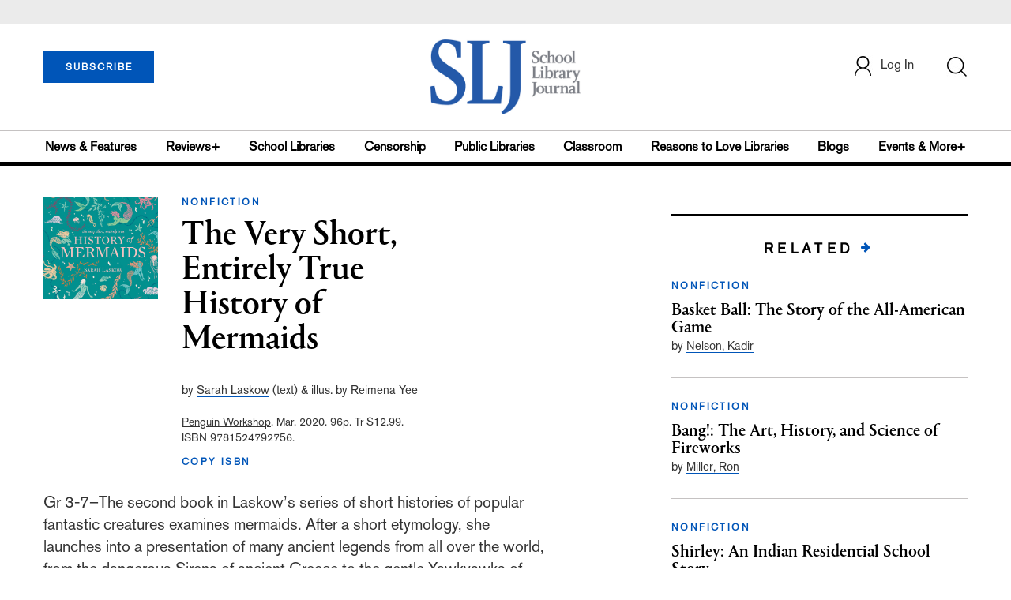

--- FILE ---
content_type: text/html;charset=UTF-8
request_url: https://prod.slj.com/review/the-very-short-entirely-true-history-of-mermaids
body_size: 145537
content:





      <script type = "text/javascript">
var theme = 'reviews+, books, nonfiction';

console.log("script reviews test--",theme)
</script>



<!DOCTYPE html PUBLIC "-//W3C//DTD XHTML 1.0 Transitional//EN" "http://www.w3.org/TR/xhtml1/DTD/xhtml1-transitional.dtd">
<html xmlns="http://www.w3.org/1999/xhtml">
<head>
<!-- jQuery library -->
<script src="https://ajax.googleapis.com/ajax/libs/jquery/3.3.1/jquery.min.js"></script>
<script src="https://cdnjs.cloudflare.com/ajax/libs/jquery-cookie/1.4.1/jquery.cookie.min.js"></script>


<script src="//cdn.blueconic.net/mediasource.js"></script>

<title>The Very Short, Entirely True History of Mermaids | School Library Journal</title>
<meta name="description" content="" />
<meta property="title" content='The Very Short, Entirely True History of Mermaids | School Library Journal' />
<meta property="author" content="Laskow, Sarah">
<meta property="og:title" content='The Very Short, Entirely True History of Mermaids' />
<meta property="og:description" content="" />
<meta property="og:url" content="https://prod.slj.com/review/the-very-short-entirely-true-history-of-mermaids"/>
<meta property="og:category" content="Nonfiction"/>
<meta name="twitter:image" content="https://prod.slj.com/binaries/content/gallery/9781524792756.jpg" />
<meta property="og:image" content="https://prod.slj.com/binaries/content/gallery/9781524792756.jpg"/>

<meta property="og:site_name" content="School Library Journal"/>
<meta property="article:author" content="Laskow, Sarah">
<meta property="publishDate" content="" />
<meta name="taxonomy" content="Reviews+, Books, Nonfiction">
<meta property="og:type" content="Article" />
<meta name="tags" content="">
<meta name="keywords" content="Nonfiction,School Library Journal, Junior Library Guild, jlg, library, librarian, books, collection development, reading categories, reading levels" />

<meta http-equiv="Content-Type" content="text/html; charset=utf-8" />
<meta name="viewport" content="width=device-width, initial-scale=1.0, maximum-scale=1.0, user-scalable=no">

<!-- Latest compiled and minified CSS -->
<link rel="stylesheet" type="text/css" href="/webfiles/1768801354029/css/bootstrap3.3.7.min.css"/>
<!-- <link rel="stylesheet" href="https://maxcdn.bootstrapcdn.com/bootstrap/3.3.7/css/bootstrap.min.css"> -->

<!-- Jquery pluging for Pagination -->
<script src="/webfiles/1768801354029/js/jquery.simplePagination.js" type="text/javascript"></script>
<!-- <script type="text/javascript" src="path_to/jquery.simplePagination.js"></script> -->

<!-- Latest compiled JavaScript -->
<script src="/webfiles/1768801354029/js/bootstrap3.3.7.min.js" type="text/javascript"></script>
<!-- <script src="https://maxcdn.bootstrapcdn.com/bootstrap/3.3.7/js/bootstrap.min.js"></script> -->

<!-- ReCAPTCHA plugin -->
<script src='https://www.google.com/recaptcha/api.js'></script>

<!-- fa fa Icons -->
<!-- <link rel="stylesheet" href="https://cdnjs.cloudflare.com/ajax/libs/font-awesome/4.7.0/css/font-awesome.min.css"> -->

<link href='https://fonts.googleapis.com/css?family=Open+Sans:400,300,600,700' rel='stylesheet' type='text/css'>
<link href='https://fonts.googleapis.com/css?family=Montserrat:400,700' rel='stylesheet' type='text/css'>

<link href="/webfiles/1768801354029/images/SLJ_16px.png" rel="Shortcut Icon" type="image/x-icon" />

<!-- <link rel="stylesheet" type="text/css" href="/webfiles/1768801354029/css/header.css"/> -->
<link rel="stylesheet" type="text/css" href="/webfiles/1768801354029/css/font-awesome.css"/>
<link rel="stylesheet" type="text/css" href="/webfiles/1768801354029/css/style.css"/>
<link rel="stylesheet" type="text/css" href="/webfiles/1768801354029/css/subscription.css"/>

<link rel="canonical" href="https://prod.slj.com/review/the-very-short-entirely-true-history-of-mermaids"/>

<script>
function myFunction() {
    var x = document.getElementById("myTopnav");
    if (x.className === "topnav") {
        x.className += " responsive";
    } else {
        x.className = "topnav";
    }
}
</script>
<script type="text/javascript">
    var analyticsFileTypes = [''];
    var analyticsSnippet = 'enabled';
    var analyticsEventTracking = 'enabled';
</script>

<!-- Global site tag (gtag.js) - Google Analytics UAT Site -->


<!-- Google Tag Manager -->
<script>(function(w,d,s,l,i){w[l]=w[l]||[];w[l].push({'gtm.start':
new Date().getTime(),event:'gtm.js'});var f=d.getElementsByTagName(s)[0],
j=d.createElement(s),dl=l!='dataLayer'?'&l='+l:'';j.async=true;j.src=
'https://www.googletagmanager.com/gtm.js?id='+i+dl;f.parentNode.insertBefore(j,f);
})(window,document,'script','dataLayer','GTM-TP3ZCWW');</script>
<!-- End Google Tag Manager -->





<script type="text/javascript">
function divSwap(div1,div2)
{
   d1 = document.getElementById(div1);
   d2 = document.getElementById(div2);
   if( d2.style.display == "none" )
   {
      d1.style.display = "none";
      d2.style.display = "block";
   }
   else
   {
      d1.style.display = "block";
      d2.style.display = "none";
   }
}
</script>

<script async="async" src="https://www.googletagservices.com/tag/js/gpt.js">
</script>

<script type='text/javascript'>
var googletag = googletag || {};
googletag.cmd = googletag.cmd || [];
</script>


<script type='text/javascript'>

    //Key-Value for Themes






   var networkCode = 3245306;
   var adUnit = 'slj';
   var slotName = "/" + networkCode + "/" + adUnit;
   var theme;
   
   theme = 'reviews,books,nonfiction';
   function breakpointval(){
       var width = window.innerWidth;
       if(width<768){
           return "mobile";
       }else if(width<993){
           return "tablet";
       }else if(width>992){
           return "desktop";
       }
   }
   var breakpoint = breakpointval();
   var pid = 'the-very-short-entirely-true-history-of-';
   var pgtype = 'review-detail';
   function customerName(){
    if ($.cookie('customerToken') != undefined) {
        var customerDetails = JSON.parse($.cookie('customerData'));
        return customerDetails.firstname;
    }
   }
   var loggedin =(customerName())?"yes":"no";
   var newsletter = '';
   var test = '';

googletag.cmd.push(function() {

  var topMapping = googletag.sizeMapping().
      addSize([768, 0], [728, 90]).
      addSize([0, 0], [300, 50]).
      build();

  googletag.defineSlot(slotName, [[728, 90], [300, 50]], 'header_tag_desktop')
   .defineSizeMapping(topMapping)
   .addService(googletag.pubads())
   .setTargeting("pos", "top");
  googletag.defineSlot(slotName, [300, 250], 'reviewdetail1_300x250')
   .addService(googletag.pubads())
   .setTargeting("pos", "mid1");
  googletag.defineSlot(slotName, [300, 250], 'reviewdetail2_300x250')
   .addService(googletag.pubads())
   .setTargeting("pos", "mid2");
  googletag.defineSlot(slotName, [1, 1], 'SLJ_Spotible1_1x1')
   .addService(googletag.pubads())
   .setTargeting("pos", "spotible");
  googletag.defineSlot(slotName, [1, 1], 'SLJ_Video_1x1')
   .addService(googletag.pubads())
   .setTargeting("pos", "video");

    googletag.pubads().setTargeting("theme",theme);
    googletag.pubads().setTargeting("pid",pid);
    googletag.pubads().setTargeting("pgtype",pgtype);
    googletag.pubads().setTargeting("breakpoint",breakpoint);
    googletag.pubads().setTargeting("loggedin",loggedin);
    googletag.pubads().setTargeting("newsletter",newsletter);
    googletag.pubads().setTargeting("test",test);
    googletag.pubads().enableSingleRequest();
    googletag.pubads().collapseEmptyDivs();
    googletag.pubads().enableLazyLoad();
    googletag.enableServices();

});
</script>




<script>
function userName() {
    if ($.cookie('customerToken') != undefined) {
        var customerDetails = JSON.parse($.cookie('customerData'));
        if(customerDetails.firstname == "SLJ")
            return "Free User";
        else
            return "loggedin"
    }
   }
var usertyp =(userName())?userName():"NotLogged";

window.dataLayer = window.dataLayer || [];
window.dataLayer.push({
    'dimensions':{
      'author': 'Laskow, Sarah',
      'category': theme,  
      'user type': usertyp
    }
});
</script>

<script>/*<![CDATA[*/(function(w,a,b,d,s){w[a]=w[a]||{};w[a][b]=w[a][b]||{q:[],track:function(r,e,t){this.q.push({r:r,e:e,t:t||+new Date});}};var e=d.createElement(s);var f=d.getElementsByTagName(s)[0];e.async=1;e.src='//mediasource.actonservice.com/cdnr/63/acton/bn/tracker/10574';f.parentNode.insertBefore(e,f);})(window,'ActOn','Beacon',document,'script');ActOn.Beacon.track();/*]]>*/</script>

<meta name="google-site-verification" content="tqW_a-Uf62lt7hVHkzQDyETpyAJnmQKrT4m5u7cddrU" />
<meta name="facebook-domain-verification" content="eeune7mml57to1645rwmo1rxha7zl0" />

</head>

<body>
<!-- Google Tag Manager (noscript) -->
<noscript><iframe src="https://www.googletagmanager.com/ns.html?id=GTM-TP3ZCWW"
height="0" width="0" style="display:none;visibility:hidden"></iframe></noscript>
<!-- End Google Tag Manager (noscript) -->

	<div class="col-md-12 pl_0 pr_0">

    <a name="top"></a>
		<div id="advertisement" class="advertisement adv-top bg-gray col-md-12 col-sm-12 col-xs-12 float-left hidden-print">
			<div id="header_tag_desktop">
                <script type='text/javascript'>
                    googletag.cmd.push(function() { googletag.display('header_tag_desktop'); });
                </script>

			</div>
		</div>
<!-- new header design in desktop view -->
<script type="text/javascript" id="hs-script-loader" async defer src="//js.hs-scripts.com/20468848.js?businessUnitId=341631"></script>
<script defer="" src="https://cdnjs.cloudflare.com/ajax/libs/imask/3.4.0/imask.min.js"></script>
<script src="/webfiles/1768801354029/js/header.js" type="text/javascript"></script>
<!-- IP Popup Start -->
<div class="modal fade" id="myModal" data-keyboard="false" tabindex="-1" role="dialog" aria-labelledby="exampleModalCenterTitle" aria-hidden="true">
  <div class="modal-dialog modal-dialog-centered" role="document">
    <div class="ip-met-pop-cont modal-content">
      <div class="modal-body">
        <button onclick="closeClick()" type="button" class="close" data-dismiss="modal" aria-label="Close">
          <span style="font-size:25px;" aria-hidden="true">&times;</span>
        </button>
        <h3 class="ip-met-pop-h3"></h3>
        <div class="ip-met-pop-anc-link-cont">
          <button onclick="loginClick()" type="button" class="ip-met-pop-anc-link">Login</button>
          <button onclick="closeClick()" type="button" class="ip-met-pop-anc-link" data-dismiss="modal">No thanks, take me to the website.</button>
        </div>
     </div>
    </div>
  </div>
</div>
<!-- IP Popup End -->

<!-- Login Access Popup Start -->
<div class="modal fade" id="loginConfirmModal" tabindex="-1" role="dialog" data-keyboard="false" aria-labelledby="exampleModalCenterTitle" aria-hidden="true">
  <div class="modal-dialog modal-dialog-centered" role="document">
    <div class="login-met-pop-cont modal-content">
      <div class="modal-body">
        <button onclick="procedToLoginClose()" type="button" class="close" data-dismiss="modal" aria-label="Close">
          <span style="font-size:25px;" aria-hidden="true">&times;</span>
        </button>
        <h3 class="login-met-pop-h3-header">You have exceeded your limit for simultaneous device logins.</h3>
        <h3 class="login-met-pop-h3">Your current subscription allows you to be actively logged in on up to three (3) devices simultaneously. Click on continue below to log out of other sessions and log in on this device.</h3>
        <div class="ip-met-pop-anc-link-cont">
          <button id="proced-to-login" type="button" class="ip-met-pop-anc-link" onclick="procedToLoginClick()" data-dismiss="modal">Continue</button>
          <button type="button" class="ip-met-pop-anc-link" data-dismiss="modal" onclick="procedToLoginClose()">Cancel</button>
        </div>
     </div>
    </div>
  </div>
</div>
<!-- Login Access Popup End -->

<!-- Gift Subscription Popup Start -->
<div class="modal fade" id="myGiftModal" tabindex="-1" role="dialog" data-keyboard="false" aria-labelledby="exampleModalCenterTitle" aria-hidden="true">
  <div class="modal-dialog modal-dialog-centered" role="document">
    <div class="gift-met-pop-cont modal-content">
      <div class="modal-body">
        <button onclick="giftPopupCloseClick()" type="button" class="close" data-dismiss="modal" aria-label="Close">
          <span style="font-size:25px;" aria-hidden="true">&times;</span>
        </button>
        <h3 id="gift-met-pop-h3" class="gift-met-pop-h3"></h3>
        <div class="gift-met-pop-anc-link-cont">
          <button onclick="giftPopupOKClick()" type="button" class="gift-met-pop-anc-link">OK</button>
        </div>
        <div class="display-none" id="gift-loader-space"><i class="fa fa-spinner fa-spin red" style="font-size:38px;margin-left: 45%;"></i></div>
     </div>
    </div>
  </div>
</div>
<!-- Gift Subscription Popup End -->

<div id="header" class="header container-fluid col-md-12 col-sm-12 col-xs-12 float-left pl_0 pr_0 hidden-xs">
    <div id="header-banner-multi-sub" class="header-banner-multi-sub"></div>
    <nav class="navbar navbar-default container mb_0">
      <div class="col-md-12 col-sm-12 col-xs-12 p_0">
        <div class="navbar-header col-md-3 col-sm-3 col-xs-12 mb_15 p_0">
          <a  href="/page/subscribe"><button id="subscribe-btn" class="btn btn-subscribe btn-blue navbar-btn subscribe-btn-size" style="width:140px;">SUBSCRIBE</button><a>
         <div id="open-url-btn" class="topic-type mb_10" style="display:none; margin-top:40px">
               <a id="digitized" class="theme-link fs_13" style="cursor: pointer">ACCESS DIGITIZED EDITION</a>
          </div>
          <div id="emags_link" class="topic-type mb_10" style="display:none; margin-top:40px">
              <a id="emags_link_click" class="theme-link fs_13" style="cursor: pointer">ACCESS DIGITIZED EDITION</a>
          </div>

	</div>
        <div class="col-md-6 col-sm-6 col-xs-12 text-align-center">
          <a id="homeId" onclick="readUrlCategory('home','homeId','home')";>
            <img class="LJ-image pointer" src="/webfiles/1768801354029/images/SLJ-Logo.jpg" alt="L J image"/>
          </a>
        </div>
        <ul class="nav navbar-nav navbar-right col-md-3 col-sm-3 col-xs-12 mt_20">
          <!-- <li class="pull-right mt_5 tab-mt-20">
            <a class="tab-no-padding" href="/page/shopping-cart-page">
              <div id="cart">
                <img class="tab-w20" src="/webfiles/1768801354029/images/shopping-cart.png"/>
              </div>
              <span id="itemCount">0</span>
            </a>
          </li> -->
          <li class="pull-right mt_20 ml_30 search-bar">
            <a href="" class="search-icon p_0 tab-ml-10" data-toggle="collapse">
              <img id="btn" class="tab-w20" src="/webfiles/1768801354029/images/search.png"/>
              <div id="idd" class="display-none"></div>
            </a>
          </li>
	  <li id="usertempDetail" class="pull-right mt_20 ellipsis-user-name dropdown-hover display-none">
            <div class="usertempDetail pointer ml_20 tab-no-margin fs_16 tab-fs-14 customer-id">Free Access Account</div>
              <!-- After logged in user account nav popup-->
              <ul id="account-popup" class="dropdown-menu account-nav border-none">

                <li><a class="mb_10 mt_10 pointer" onclick="deleteAllCookies('/page/home')">Logout</a></li>
              </ul>
          </li>
          <li id="userDetail" class="pull-right mt_20 ellipsis-user-name dropdown">
            <div id="mydiv" class="userDetail pointer ml_20 tab-no-margin fs_16 tab-fs-14">
              
            </div>
              <!-- After logged in user account nav popup-->
              <ul id="account-popup" class="dropdown-menu account-nav border-none">
                <li><a class="mb_10 mt_10" href="/page/account-dashboard?id=ms" id="ms">My Subscriptions</a></li>
                <!-- <li><a class="mb_10 mt_10"href="/page/account-dashboard?id=ml" id="ml">My Library</a></li> -->
                <li><a class="mb_10 mt_10" href="/page/account-dashboard?id=mz" id="mz">My Library</a></li>
                <!-- <li><a class="mb_10 mt_10" href="#">My Saved Articles</a></li> -->
                <li><a class="mb_10 mt_10" href="/page/account-dashboard?id=mp" id="mp">My Profile</a></li>
                <li><a class="mb_10 mt_10" href="/page/account-dashboard?id=mi" id="mi_header" style="display: none !important">Manage Institution</a></li>
                <li><a class="mb_10 mt_10 pointer" onclick="deleteAllCookies('/page/home')">Logout</a></li>
              </ul> <!-- End After logged in user account nav popup -->

              <!-- Before log in user account nav popup -->
							<ul id="reg-popup" class="dropdown-menu dropdown-menu-login pb_20" role="menu">
		            <li>
									<div class="registration">
									    <div class="col-md-12 col-xs-12 p_0">
									      <form class="registration-form" id="login-form1" method="post" data-toggle="validator">

									        <div class="col-md-12 text-align-center pl_0 pr_0 pt_0">
									          <div class="highlight error-color display-none" id="login-error1">Invalid email or password. Try again.</div>
									        </div>

									        <div class="col-md-12 form-group required mb_0 pl_20 pr_20">
									          <label class="control-label">Email</label>
									          <input class="" type="email" id="loginEmail1" name="loginEmail" placeholder="Email" required>
									        </div>

									        <div class="col-md-12 form-group required mb_0 pl_20 pr_20">
									          <label class="control-label">Password</label>
									          <input type="password" id="loginPassword1" name="loginPassword" placeholder="Password" required>
									        </div>

                          <div class="col-md-12 form-group required mb_0 pl_20 pr_20 text-align-center" id="headerDropdownLoginLoader">

                          </div>

									        <div class="col-md-12 text-align-center pl_20 pr_20">
									          Forgot <a class="border-bottom-red text-decoration-none" href="/page/forgot-pass">password</a>?
									        </div>

									        <div class="col-md-12 align-center pl_20 pr_20">
									          <button type="submit" class="btn btn-default-red bold akzidenz-grotesk-regular" id="headerDropdownLoginButton">LOG IN</button>
									        </div>

													<div class="col-md-12 text-align-center align-center pl_20 pr_20 pb_0 fs_13">
									          Don't have a School Library Journal Account?
									        </div>

									        <div class="col-md-12 text-align-center align-center pl_20 pr_20 pt_0">
									          <a class="border-bottom-red text-decoration-none" href="/page/register">Register Now</a>
									        </div>

									      </form>
									    </div>
									  </div>
								</li>
		          </ul>
              <!-- End Before log in user account nav popup -->
          </li>
        </ul>
      </div><!-- end col-md-12 col-sm-12 col-xs-12 -->
    </nav>

		<div class="hr_division_grey_light mb_0"></div>
		  <div class="topic-navigation">
		    <nav class="navbar-default mb_0 container">
		      <ul class="nav navbar-nav full-width pull-left header-section">
		        <li class="pl_0">
		          <a id="newsId" class="pl_0" onclick="readUrlCategory('newsfeatures','newsId','News & Features')";>News & Features</a>
		        </li>
		        <li>
		          <a id="reviewsId" onclick="readUrlCategory('reviews','reviewsId','Reviews')";>Reviews+</a>
		        </li>
		        <li>
		          <a id="schoolLibrariesId" onclick="readUrlCategory('schoollibraries','schoolLibrariesId','School Libraries')";>School Libraries</a>
		        </li>
			<li>
		          <a id="censorshipId" onclick="readUrlCategory('censorship','censorshipId','Censorship')";>Censorship</a>
		        </li>
		        <li>
		          <a id="publicLibrariesId" onclick="readUrlCategory('publiclibraries','publicLibrariesId','Public Libraries')";>Public Libraries</a>
		        </li>
            <li>
           	<a id="ClassroomId" onclick="readUrlCategory('classroom','ClassroomId','Classroom')";>Classroom</a>
            </li>

            <li>
              <a id="ReasonstoLoveLibraries" onclick="readUrlCategory('reasonstolovelibraries','ReasonstoLoveLibraries','Reasons to Love Libraries')";>Reasons to Love Libraries</a>
		        </li>

		        <li>
		          <a id="blogId" onclick="readUrlCategory('blogs','blogId','blogs')";>Blogs</a>
              <!--
                <ul class="dropdownlist blog-dropdownlist">
                </ul>
              -->
				<ul class="dropdownlist blog-dropdownlist">
             			    <li><a href="http://100scopenotes.com/" target="_blank">100 Scope Notes</a></li>
        		            <li><a href="http://blogs.slj.com/afuse8production/" target="_blank">A Fuse #8 Production</a></li>
          		            <li><a href="http://blogs.slj.com/goodcomicsforkids/" target="_blank">Good Comics for Kids</a></li>
                		    <li><a href="http://blogs.slj.com/heavymedal/" target="_blank">Heavy Medal: A Mock Newbery Blog</a></li>
                 		    <li><a href="http://blogs.slj.com/neverendingsearch/" target="_blank">Neverending Search</a></li>
                         <li><a href="http://pearlsandrubys.slj.com/" target="_blank">Pearl's & Ruby's</a></li>
                        <li><a href="https://politicsinpractice.slj.com/" target="_blank">Politics in Practice</a></li>
                		    <li><a href="http://www.teenlibrariantoolbox.com/" target="_blank">Teen Librarian Toolbox</a></li>
                 		    <li><a href="http://www.theclassroombookshelf.com/" target="_blank">The Classroom Bookshelf</a></li>
                    		    <li><a href="http://blogs.slj.com/theyarn/" target="_blank">The Yarn</a></li>

                    		    
		                </ul>

		        </li>
		        <li class="pr_0">
		          <a id="moreId" class="pr_0">Events & More+</a>
              <ul class="dropdownlist">
                <li><a id="eventId" onclick="readUrlCategory('events','eventId','Events')" ;>Events</a></li>
                <li><a id="onlineCourseId" onclick="readUrlCategory('events?eventtype=eventHome','onlineCourseId','OnlineCourse')" ;>Online Courses</a></li>
                <li><a id="opinionID" onclick="readUrlCategory('opinion','opinionID','Opinion')";>Opinion</a></li>
                <li><a id="graphicNovelsId" onclick="readUrlCategory('graphicnovels','graphicNovelsId','Graphic Novels')";>Graphic Novels</a></li>
                <li><a id="technologyId" onclick="readUrlCategory('technology','technologyId','Technology')";>Technology</a></li>
                <li><a id="PeopleId" onclick="readUrlCategory('people','PeopleId','People')";>People</a></li>
                <li><a id="researchId" onclick="readUrlCategory('research','researchId','Research')";>Research</a></li>
                <li><a id="covid19Id" onclick="readUrlCategory('covid-19','covid19Id','covid-19')";>COVID-19</a></li>
		            <li><a href="http://jobs.libraryjournal.com/" target="_blank">Job Zone</a></li>
                <li><a id="DiversityId" onclick="readUrlCategory('diversity','DiversityId','Diversity')";>Diversity</a></li>
              </ul>
		        </li>
		      </ul>
		    </nav>
		  </div>
		<div class="hr_division mt_0 mb_0"></div>
    <form method="get" action="https://prod.slj.com/search" class="collapse search-form full-width">
      <div class="container-fluid p_0">
        <div class="p_0 search-bar-container col-md-12 col-sm-12">
          <div id="imaginary_container" class="col-md-offset-2 col-md-8 col-sm-12 mt_30">
            <div class="input-group stylish-input-group input-append">
                <input type="text" name="query" class="form-control search-box"  placeholder="Search" >
                <span class="input-group-addon">
                    <button type="submit">
                        <span class="glyphicon glyphicon-search"></span>
                    </button>
                </span>
            </div>
          </div>
        </div>
      </div>
    </form>
</div>

<!-- new header design in mobile view -->
<div id="header-mobile" class="header container-fluid col-md-12 col-sm-12 col-xs-12 float-left visible-xs">
	<nav class="navbar navbar-default container mb_0">
	    <!-- Brand and toggle get grouped for better mobile display -->
	    <div class="container">
	        <div class="navbar-header">
            <a id="sub-btn-mobi" href="/page/subscribe"><button class="btn btn-subscribe btn-blue navbar-btn float-left">SUBSCRIBE</button></a>
	            <button id="ChangeToggle" type="button" class="navbar-toggle" data-toggle="collapse" data-target="#navbarCollapse">
									<img id="navbar-hamburger" class="lines pt_0" src="/webfiles/1768801354029/images/menu.png"/>
					        <img id="navbar-close" class="cross pt_0 hidden" src="/webfiles/1768801354029/images/cross.png"/>
	            </button>
							<a id="mobileHomeId" onclick="readUrlCategory('home','mobileHomeId','home')";>
		            <img class="LJ-image pointer" src="/webfiles/1768801354029/images/mob_SLJ.png" alt="L J image"/>
		          </a>
							<a href="#" class="p_0 pull-right" data-toggle="collapse" data-target=".login-user">
                <img class="userLines" src="/webfiles/1768801354029/images/user.png"/>
              </a>
              <div class="collapse login-user">
                <div id="userDetail" class="mt_20 mb_20 dropdown">
                  <div class="userDetail pointer ml_15 mb_10">
                    <a href="/page/login" class="p_0 fs_16 dropdown-toggle" role="button" aria-expanded="false">Log In</a>
                  </div>
                  <!-- After logged in user account nav popup-->
                  <div class="display-none" id="mobileViewAccountList">
                    <ul class="display-none nav navbar-nav full-width pull-left no-margin">
                      <li><a href="/page/account-dashboard?id=ms" id="ms">My Subscriptions</a></li>
                      <li><a href="/page/account-dashboard?id=ml" id="ml">My Library</a></li>
                      <!-- <li><a href="#">My Saved Articles</a></li> -->
                      <li><a href="/page/account-dashboard?id=mp" id="mp">My Profile</a></li>
                      <li><a href="/page/account-dashboard?id=mi" id="mi" class="display-none">Manage Institutions</a></li>
                      <li><a class="pointer" onclick="deleteAllCookies('/page/home')">Logout</a></li>
                    </ul>
                  </div>
                   <!-- End After logged in user account nav popup -->
                </div>
							</div>
					</div>
	        <!-- Collect the nav links, forms, and other content for toggling -->
	        <div class="collapse navbar-collapse" id="navbarCollapse">
              <form method="get" action="https://prod.slj.com/search" class="search-input" id="demo-2">
                <div id="imaginary_container">
                  <div class="input-group stylish-input-group input-append">
                      <input type="text" name="query" class="form-control search-box"  placeholder="Search" >
                      <span class="input-group-addon">
                          <button type="submit">
                              <span class="glyphicon glyphicon-search"></span>
                          </button>
                      </span>
                  </div>
                </div>
              </form>
	            <ul class="nav navbar-nav mt_70">
								<li>
									<a id="mobNewsId" class="bold" onclick="readUrlCategory('newsfeatures','mobNewsId','News & Features')";>News & Features</a>
                  <div class="col-xs-12 mb_10">
                    <div class="col-xs-6 p_0">
                        <p><a href="/section/newsfeatures/advocacy">Advocacy</a></p>
                        <p><a href="/section/newsfeatures/awards">Awards</a></p>
                        <p><a href="/section/newsfeatures/backtoschool">Back to School</a></p>
                        <p><a href="/section/newsfeatures/booklists">Booklists</a></p>
                        <p id="newsMoreToggle">More</p>
                        <ul id="newsMoreToggleUl" class="display-none list-unstyled">
                          <li class="mb_10"><a href="https://www.slj.com/section/newsfeatures/03">0--3</a></li>
                          <li class="mb_10"><a href="https://www.slj.com/section/newsfeatures/35">3--5</a></li>
                          <li class="mb_10"><a href="https://www.slj.com/section/newsfeatures/career">Career</a></li>
                          <li class="mb_10"><a href="https://www.slj.com/section/newsfeatures/censorship">Censorship</a></li>
                          <li class="mb_10"><a href="https://www.slj.com/section/newsfeatures/classroomcurricula">Classroom &amp; Curricula</a></li>
                          <li class="mb_10"><a href="https://www.slj.com/section/newsfeatures/coverstory">Cover Story</a></li>
                          <li class="mb_10"><a href="https://www.slj.com/section/newsfeatures/diversebooks">Diverse Books</a></li>
                          <li class="mb_10"><a href="https://www.slj.com/section/newsfeatures/edtech">Ed Tech</a></li>
                          <li class="mb_10"><a href="https://www.slj.com/section/newsfeatures/elementary">Elementary</a></li>
                        </ul>
                    </div>
                    <div class="col-xs-6 pr_0 pl_10">
                      <p><a href="/section/newsfeatures/booksmedia">Books & Media</a></p>
                      <p><a href="/section/newsfeatures/budgetsfunding">Budgets & Funding</a></p>
                      <p><a href="/section/newsfeatures/computerscience">Computer Science</a></p>
                      <p><a href="/section/newsfeatures/designarchitecture">Design/Architecture</a></p>
                    </div>
                    <div class="hr_division_grey_light"></div>
                  </div>
								</li>
								<li>
									<a id="mobReviewsId" class="bold" onclick="readUrlCategory('reviews','mobReviewsId','Reviews+')";>Reviews+</a>
                  <div class="col-xs-12 mb_10">
                    <div class="col-xs-6 p_0">
                        <p><a href="/section/reviews/authorsillustrators">Authors Illustrators</a></p>
                        <p><a href="/section/reviews/bestof">Best Of</a></p>
                        <p><a href="/section/reviews/booklists">Booklists</a></p>
                        <p><a href="/section/reviews/books">Books</a></p>
                        <p id="reviewMoreToggle">More</p>
                        <ul id="reviewMoreToggleUl" class="display-none list-unstyled">
                          <li class="mb_10"><a href="https://www.slj.com/section/reviews/tech">Tech</a></li>
                        </ul>
                    </div>
                    <div class="col-xs-6 pr_0 pl_10">
                      <p><a href="/section/reviews/collections">Collections</a></p>
                      <p><a href="/section/reviews/media">Media</a></p>
                      <p><a href="/section/reviews/reference">Reference</a></p>
                      <p><a href="/section/reviews/seriesmadesimple">Series Made Simple</a></p>
                    </div>
                    <div class="hr_division_grey_light"></div>
                  </div>
                </li>
								<li>
									<a id="mobTechnologyId" class="bold" onclick="readUrlCategory('technology','mobTechnologyId','Technology')";>Technology</a>
                  <div class="col-xs-12 mb_10">
                    <div class="col-xs-6 p_0">
                        <p><a href="/section/technology/advocacy">Advocacy</a></p>
                        <p><a href="/section/technology/bestof">Best Of</a></p>
                        <p><a href="/section/technology/budgetsfunding">Budgets & Funding</a></p>
                        <p><a href="/section/technology/computerscience">Computer Science</a></p>
                        <p id="technologyMoreToggle">More</p>
                        <ul id="technologyMoreToggleUl" class="display-none list-unstyled">
                          <li class="mb_10"><a href="https://www.slj.com/section/technology/edtech">Ed Tech</a></li>
                          <li class="mb_10"><a href="https://www.slj.com/section/technology/elementary">Elementary</a></li>
                          <li class="mb_10"><a href="https://www.slj.com/section/technology/industrynews">Industry News</a></li>
                          <li class="mb_10"><a href="https://www.slj.com/section/technology/literacy">Literacy</a></li>
                          <li class="mb_10"><a href="https://www.slj.com/section/technology/maker">Maker</a></li>
                          <li class="mb_10"><a href="https://www.slj.com/section/technology/03">0--3</a></li>
                          <li class="mb_10"><a href="https://www.slj.com/section/technology/35">3--5</a></li>
                        </ul>
                    </div>
                    <div class="col-xs-6 pr_0 pl_10">
                      <p><a href="/section/technology/classroomcurricula">Classroom Curricula</a></p>
                      <p><a href="/section/technology/designarchitecture">Design/Architecture</a></p>
                      <p><a href="/section/technology/coverstory">Cover Story</a></p>
                      <p><a href="/section/technology/career">Career</a></p>
                    </div>
                    <div class="hr_division_grey_light"></div>
                  </div>
                </li>
								<li>
									<a id="mobProgramsId" class="bold" onclick="readUrlCategory('schoollibraries','mobProgramsId','School Libraries')";>School Libraries</a>
                  <div class="col-xs-12 mb_10">
                    <div class="col-xs-6 p_0">
                        <p><a href="/section/schoollibraries/advocacy">Advocacy</a></p>
                        <p><a href="/section/schoollibraries/awards">Awards</a></p>
                        <p><a href="/section/schoollibraries/backtoschool">Back to School</a></p>
                        <p><a href="/section/schoollibraries/Booklists">Booklists</a></p>
                        <p id="schoolLibrariesMoreToggle">More</p>
                        <ul id="schoolLibrariesMoreToggleUl" class="display-none list-unstyled">
                          <li class="mb_10"><a href="https://www.slj.com/section/schoollibraries/computerscience">Computer Science</a></li>
                        </ul>
                    </div>
                    <div class="col-xs-6 pr_0 pl_10">
                      <p><a href="/section/schoollibraries/booksmedia">Books & Media</a></p>
                      <p><a href="/section/schoollibraries/budgetsfunding">Budgets & Funding</a></p>
                      <p><a href="/section/schoollibraries/career">Career</a></p>
                      <p><a href="/section/schoollibraries/classroomcurricula">Classroom & Curricula</a></p>
                    </div>
                    <div class="hr_division_grey_light"></div>
                  </div>
                </li>
								<li>
									<a id="mobDesignId" class="bold" onclick="readUrlCategory('publiclibraries','mobDesignId','Public Libraries')";>Public Libraries</a>
                  <div class="col-xs-12 mb_10">
                    <div class="col-xs-6 p_0">
                        <p><a href="/section/publiclibraries/advocacy">Advocacy</a></p>
                        <p><a href="/section/publiclibraries/awards">Awards</a></p>
                        <p><a href="/section/publiclibraries/booksmedia">Books & Media</a></p>
                        <p><a href="/section/publiclibraries/budgetsfunding">Budgets & Funding</a></p>
                        <p id="publicLibrariesMoreToggle">More</p>
                        <ul id="publicLibrariesMoreToggleUl" class="display-none list-unstyled">
                          <li class="mb_10"><a href="https://www.slj.com/section/publiclibraries/diversebooks">Diverse Books</a></li>
                          <li class="mb_10"><a href="https://www.slj.com/section/publiclibraries/elementary">Elementary</a></li>
                          <li class="mb_10"><a href="https://www.slj.com/section/publiclibraries/industrynews">Industry News</a></li>
                          <li class="mb_10"><a href="https://www.slj.com/section/publiclibraries/literacy">Literacy</a></li>
                          <li class="mb_10"><a href="https://www.slj.com/section/publiclibraries/maker">Maker</a></li>
                          <li class="mb_10"><a href="https://www.slj.com/section/publiclibraries/opinion">Opinion</a></li>
                          <li class="mb_10"><a href="https://www.slj.com/section/publiclibraries/opportunities">Opportunities</a></li>
                          <li class="mb_10"><a href="https://www.slj.com/section/publiclibraries/outreach">Outreach</a></li>
                          <li class="mb_10"><a href="https://www.slj.com/section/publiclibraries/privacy">Privacy</a></li>
                          <li class="mb_10"><a href="https://www.slj.com/section/publiclibraries/programsprogramming">Programs &amp; Programming</a></li>
                          <li class="mb_10"><a href="https://www.slj.com/section/publiclibraries/STEM">STEM</a></li>
                          <li class="mb_10"><a href="https://www.slj.com/section/publiclibraries/teens">Teens</a></li>
                          <li class="mb_10"><a href="https://www.slj.com/section/publiclibraries/tweens">Tweens</a></li>
                          <li class="mb_10"><a href="https://www.slj.com/section/publiclibraries/03">0--3</a></li>
                          <li class="mb_10"><a href="https://www.slj.com/section/publiclibraries/35">3--5</a></li>
                        </ul>
                    </div>
                    <div class="col-xs-6 pr_0 pl_10">
                      <p><a href="/section/publiclibraries/buildings">Buildings</a></p>
                      <p><a href="/section/publiclibraries/censorship">Censorship</a></p>
                      <p><a href="/section/publiclibraries/collections">Collections</a></p>
                      <p><a href="/section/publiclibraries/coverstory">Cover Story</a></p>
                    </div>
                    <div class="hr_division_grey_light"></div>
                  </div>
                </li>
								<li>
									<a id="mobLeadershipId" class="bold" onclick="readUrlCategory('agelevel','mobLeadershipId','Age Level')";>Age Level</a>
                  <div class="col-xs-12 mb_10">
                    <div class="col-xs-6 p_0">
                        <p><a href="/section/agelevel/03">0--3</a></p>
                        <p><a href="/section/agelevel/35">3--5</a></p>
                        <p><a href="/section/agelevel/elementary">Elementary</a></p>
                    </div>
                    <div class="col-xs-6 pr_0 pl_10">
                      <p><a href="/section/agelevel/teens">Teens</a></p>
                      <p><a href="/section/agelevel/tweens">Tweens</a></p>
                    </div>
                    <div class="hr_division_grey_light"></div>
                  </div>
                </li>

                <li>
                  <a id="mobDiversityId" class="bold" onclick="readUrlCategory('diversity','mobDiversityId','Diversity')";>Diversity</a>
                  <div class="col-xs-12 mb_10">
                    <div class="col-xs-6 p_0">
                      <p><a href="/section/diversity/booksmedia">Books & Media</a></p>
                      <p><a href="/section/diversity/programsprogramming">Programs & Programming</a></p>
                    </div>
                    <div class="col-xs-6 pr_0 pl_10">
                      <p><a href="/section/diversity/diversebooks">Diverse Books</a></p>
                      <p><a href="/section/diversity/tech">Tech</a></p>
                    </div>
                    <div class="hr_division_grey_light"></div>
                  </div>
                </li>


								<li>
									<a href="/section/blogs" class="bold">Blogs</a>
                  <div class="col-xs-12 mb_10">
                    <div class="col-xs-12 p_0">
			<p><a href="https://100scopenotes.com/" target="_blank">100 Scope Notes</a></p>
                      	<p><a href="https://blogs.slj.com/afuse8production/" target="_blank">A Fuse #8 Production</a></p>
                        <p><a href="https://blogs.slj.com/goodcomicsforkids/" target="_blank">Good Comics for Kids</a></p>
                        <p><a href="https://blogs.slj.com/heavymedal/" target="_blank">Heavy Medal: A Mock Newbery Blog</a></p>
                        <p><a href="https://blogs.slj.com/neverendingsearch/" target="_blank">Neverending Search</a></p>
                        <p><a href="https://politicsinpractice.slj.com/" target="_blank">Politics in Practice</a></p>
                        <p><a href="https://www.teenlibrariantoolbox.com/" target="_blank">Teen Librarian Toolbox</a></p>
                        <p><a href="https://www.theclassroombookshelf.com/" target="_blank">The Classroom Bookshelf</a></p>
                        <p><a href="https://blogs.slj.com/theyarn/" target="_blank">The Yarn</a></p>
                        
                    </div>
                    <div class="hr_division_grey_light"></div>
                  </div>
                </li>
								<li class="pr_0">
									<a id="mobMoreId" class="bold">More+</a>
                  <div class="col-xs-12 mb_10">
                    <div class="col-xs-6 p_0">
                        <p><a id="mobCovid19Id" onclick="readUrlCategory('covid-19','mobCovid19Id','covid-19')";>COVID-19</a></p>
			                  <p><a id="mobOpinionId" onclick="readUrlCategory('opinion','mobOpinionId','Opinion')";>Opinion</a></p>
                        <p><a id="mobClassroomId" onclick="readUrlCategory('classroom','mobClassroomId','Classroom')";>Classroom</a></p>
			                  <p><a id="mobGraphicNovelId" onclick="readUrlCategory('graphicnovels','mobGraphicNovelId','Graphic Novels')";>Graphic Novels</a></p>
                        <p><a id="mobideasId" onclick="readUrlCategory('ideas','mobideasId','Ideas')";>Ideas</a></p>
                        <p><a id="mobPeopleId" onclick="readUrlCategory('people','mobPeopleId','People')";>People</a></p>
                    </div>
                    <div class="col-xs-6 pr_0 pl_10">
                      <p><a id="mobresearchId" onclick="readUrlCategory('research','mobresearchId','Research')";>Research</a></p>
                      <p><a id="mobeventPDId" onclick="readUrlCategory('events','mobeventPDId','Events')";>Events & PD</a></p>
		       <p><a href="http://jobs.libraryjournal.com/" target="_blank">Job Zone</a></p>
                    </div>
                    <div class="hr_division_grey_light"></div>
                  </div>
								</li>
                <li>
									<a id="mobLearningId" class="bold" onclick="">Learning</a>
                  <div class="col-xs-12 mb_10">
                    <div class="col-xs-6 p_0">
                        <p><a href="/section/events">Live Events</a></p>
                        <p><a href="/section/events">Online Courses</a></p>
                    </div>
                    <div class="col-xs-6 pr_0 pl_10">
                      <p><a href="/section/events">Master Classes</a></p>
                      <p><a href="/section/events">Webcasts</a></p>
                    </div>
                    <div class="hr_division_grey_light"></div>
                  </div>
                </li>
                <!-- <li>
									<a id="mobCommunityId" class="bold" onclick="">Community</a>
                  <div class="col-xs-12 mb_10">
                    <div class="col-xs-6 p_0">
                        <p><a href="">Forums</a></p>
                        <p><a href="">Resources</a></p>
                    </div>
                    <div class="col-xs-6 pr_0">
                      <p><a href="">Member Benefits</a></p>
                    </div>
                    <div class="hr_division_grey_light"></div>
                  </div>
                </li> -->
                <li>
									<a id="mobAboutId" class="bold" href="/page/About-Us">About SLJ</a>
                  <div class="col-xs-12 mb_10">
                    <div class="col-xs-6 p_0">
                        <p><a href="/section/SLJProjects/SLJIndex">SLJ Projects</a></p>
                    </div>
                    <div class="col-xs-6 pr_0 pl_10">
                      <p><a href="/page/Privacy-Policy">Privacy Policy</a></p>
                    </div>
                    <div class="hr_division_grey_light"></div>
                  </div>
                </li>
                <li>
									<a id="mobGetTouchId" class="bold" onclick="">Get in Touch</a>
                  <div class="col-xs-12 mb_10">
                    <div class="col-xs-6 p_0">
                        <p><a href="/page/subscribe">Subscriber Services</a></p>
                    </div>
                    <div class="col-xs-6 pr_0 pl_10">
                      <p><a href="/page/Contact-Us">Contact Us</a></p>
                    </div>
                    <div class="hr_division_grey_light"></div>
                  </div>
                </li>
                <li>
                  <div class="col-xs-12 mb_10 text-align-center bold fs_18">
                    888-282-5852
                  </div>
                </li>
	            </ul>
	        </div>
	    </div>
	</nav>
    <a id="digitized-mobi open-url-btn-mobi" class="theme-link fs_13" style="cursor: pointer; text-align: center; display: none;">ACCESS DIGITIZED EDITION</a>
</div>



<script type="text/javascript">
var btn =   $('#btn');
  var idd = $('#idd');

 if($.cookie('customerData') != undefined){
          var cdata = JSON.parse($.cookie('customerData'));
          var group_id = cdata.group_id;
		
          if(group_id == 4){
                 // $(".btn-subscribe").css("display","none");
              //$('.topic-navigation').css("display","none");
              $("#userDetail").css("display","none");
              $("#usertempDetail").removeClass('display-none');
          }
  }


  btn.click(function() {
     idd.toggle(100, function() {
        // change the button text according to the state of the "#idd"
        if (idd.hasClass('display-none')) {
          btn.attr('src', "/webfiles/1768801354029/images/cross.png");
          $('.search-box').focus();
            idd.removeClass('display-none');
                } else {
          btn.attr('src', "/webfiles/1768801354029/images/search.png");
            idd.addClass('display-none');
         }
      });
    });
  $("#newsMoreToggle").click(function(){
      if($("#newsMoreToggleUl").hasClass('display-none')){
        $("#newsMoreToggleUl").removeClass('display-none');
      } else {
        $("#newsMoreToggleUl").addClass('display-none');
      }
  });
  $("#reviewMoreToggle").click(function(){
      if($("#reviewMoreToggleUl").hasClass('display-none')){
        $("#reviewMoreToggleUl").removeClass('display-none');
      } else {
        $("#reviewMoreToggleUl").addClass('display-none');
      }
  });
  $("#technologyMoreToggle").click(function(){
      if($("#technologyMoreToggleUl").hasClass('display-none')){
        $("#technologyMoreToggleUl").removeClass('display-none');
      } else {
        $("#technologyMoreToggleUl").addClass('display-none');
      }
  });
  $("#schoolLibrariesMoreToggle").click(function(){
      if($("#schoolLibrariesMoreToggleUl").hasClass('display-none')){
        $("#schoolLibrariesMoreToggleUl").removeClass('display-none');
      } else {
        $("#schoolLibrariesMoreToggleUl").addClass('display-none');
      }
  });
  $("#publicLibrariesMoreToggle").click(function(){
      if($("#publicLibrariesMoreToggleUl").hasClass('display-none')){
        $("#publicLibrariesMoreToggleUl").removeClass('display-none');
      } else {
        $("#publicLibrariesMoreToggleUl").addClass('display-none');
      }
  });
  $("#ideasLibrariesMoreToggle").click(function(){
      if($("#ideasLibrariesMoreToggleUl").hasClass('display-none')){
        $("#ideasLibrariesMoreToggleUl").removeClass('display-none');
      } else {
        $("#ideasLibrariesMoreToggleUl").addClass('display-none');
      }
  });
</script>
    <div class="container">





        <script src="/webfiles/1768801354029/js/addToCartButtonDisplay.js" type="text/javascript"></script>
        <script type="text/javascript">
          $(document).ready(function(e){
            console.log("access status---acessTax",theme)
            accessTax(theme, "The Very Short Entirely True History of Mermaids", "the-very-short-entirely-true-history-of-mermaids", "review","Premium");
          });
        // }
        </script>
    <div class="book-review">
      <div class="col-md-12 col-xs-12 mt_40 pl_0 pr_0">
          <div class="col-md-8 col-sm-7 col-xs-12 pl_0 pr_140 tab-pr_0 resp-no-padding">
            <div class="book-review-detail full-width pull-left">
              <div class="col-md-3 col-sm-3 hidden-md-down pl_0">
                    <img class="image-full" src="/binaries/content/gallery/9781524792756.jpg" border="0" id="ad_unbordered"/>
              </div>

              <div class="review-book-detail col-md-6 col-sm-6 col-xs-12">
                <div class="article_topic_type full-width pull-left mb_15 pointer">
                    <a class="theme-link" href="/section/nonfiction">NONFICTION</a>
                </div>
                <h1 class="smart-headline book-name full-width pull-left mt_0 mb_0">
                        The Very Short, Entirely True History of Mermaids
                </h1>
                <div class="book-headline full-width pull-left mt_10">
                        
                </div>

                <div class="img-div hidden-md-up col-xs-12 mt_20">
                      <img class="image-full" src="/binaries/content/gallery/9781524792756.jpg" border="0" id="ad_unbordered"/>
                </div>

                  <div class="byline-detail full-width pull-left mt_20 mb_20">
                      by <a class="author" href="/author?query=Laskow%2C%20Sarah"> Sarah Laskow</a> 
                         (text) &amp; illus. by Reimena Yee

                  </div>

                <div class="book-detail full-width pull-left">





                          <a class="author underline" href="/publisher?query=Penguin%20Workshop">Penguin Workshop</a>.





                          Mar. 2020.

                          96p.






                        <span id="9781524792756">Tr $12.99. ISBN 9781524792756.</span>


                </div>
                <div title="Copy  9781524792756" class="copy-isbn-link article_topic_type pull-left mt_15 pointer"
                     onclick="copyText(9781524792756);">
                    COPY ISBN
                </div>
                <!-- <div class="col-md-3 col-sm-3 col-xs-12 pr_0 pl_0 mt_15 mb_10">
                        <div class="comment comment-icon-image">32</div>
                        <div class="comment comment-desc">7 user Review</div>
                </div> -->

              </div>

              <div class="book-description col-md-12 mt_30 pl_0 pr_0 resp-pl-15 resp-pr-15" id="story_para_review">
                  <div class="col-md-12 col-sm-12 col-xs-12 pl_0 pr_0 story-para resp-pl-15 resp-pr-15"
                       id="story_para_review_mask">
                  </div>
                  Gr 3-7–The second book in Laskow’s series of short histories of popular fantastic creatures examines mermaids. After a short etymology, she launches into a presentation of many ancient legends from all over the world, from the dangerous Sirens of ancient Greece to the gentle Yawkyawks of Australia. Laskow cites mermaid sightings by explorers and various religious teachings during medieval times. The book is arranged chronologically and presents tales of people interacting with mermaids in different parts of the world, including New York, London, and Copenhagen. “Ask a Biologist” sections provide scientific explanations and features on mermaid tails, hair, and food, as well as a description of mermaids in movies, logos, and a parade. Graphic novelist Yee’s whimsical, colorful illustrations add interest and greatly enhance the text. A short bibliography and multiple maps of mermaid sightings are included. 
              </div>

              <div class="col-md-12 col-xs-12 book-tag-line pl_0 bold resp-pl-15 resp-pr-15 mt_20">
                <!-- VERDICT Highly recommended -->
                  VERDICT  An informative, fun presentation of mermaid legends, folklore, and history that will appeal to many middle grade readers. For general purchase, especially for readers who enjoyed Laskow’s earlier history of unicorns.
              </div>

              <div class="review byline-detail full-width pull-left mt_20 mb_20 resp-pl-15 resp-pr-15">
                  Reviewed by <a class="author tag" href="/author?query=Theresa Muraski">
                Theresa Muraski, University of Wisconsin-Stevens Point Library</a>
                  ,
Apr 17, 2020              </div>
              <div class="hr_division_grey_light mb_25"></div>
              <div class="col-md-12 col-xs-12 p_0 display-none" id="review-subscribe-butoon-space">
                  <h4 class="portrait-medium mt_20 " id="review-subscribe-button-header">Get Print. Get Digital. Get
                      Both!</h4>
                  <div class="full-width pull-left text-align-center">
                      <a href="/page/subscribe">
                          <button class="btn btn-subscribe btn-red navbar-btn subscribe-btn-size mt_10 mb_20"
                                  id="review-subscribe-button-name">SUBSCRIBE NOW
                          </button>
                      </a>
                  </div>
                  <p id="review-subscribe-button-footer"></p>
              </div>


              <div class="review-social-share col-md-9 col-sm-9 col-xs-12 pl_0 pr_0 resp-pl-15 resp-pr-15">
                  <ul class="links p_0 no-margin">
                      <li class="nav item">
                          <!-- <a class="hidden-print pull-left mr_10" href="https://www.facebook.com/libraryjournalmagazine/">
                          <i class="fa fa-facebook social-icon" aria-hidden="true"/></i></a>
                          <a class="hidden-print pull-left mr_10" href="https://twitter.com/libraryjournal?lang=en">
                          <i class="fa fa-twitter social-icon" aria-hidden="true"/></i></a>
                          <a class="hidden-print pull-left mr_10" href="mailto:?subject=Contact%20Us&body=https%3A%2F%2Flj.libraryjournal.com%2Fcontact-us%2F" target="_top">
                          <i class="fa fa-envelope social-icon" aria-hidden="true"/></i></a>
                          <a class="pull-left" href="javascript:window.print()"><div class="hidden-print">
                          <i class="fa fa-print social-icon" aria-hidden="true"/></i></div></a> -->
                          <!-- <a href="#"><i class="fa fa-ellipsis-h social-icon" aria-hidden="true"></i></a> -->

                          <a href="https://www.facebook.com/sharer.php?u=https://prod.slj.com/review/the-very-short-entirely-true-history-of-mermaids"
                             onclick="window.open(this.href, 'newwindow', 'width=300,height=250'); return false;"><i
                                  class="fa fa-facebook social-icon" aria-hidden="true"/></i></a>
                          <a href="https://bsky.app?text=Review:https://prod.slj.com/review/the-very-short-entirely-true-history-of-mermaids" onclick="window.open(this.href, 'newwindow', 'width=300,height=250'); return false;">
    <img src="https://s3.us-east-1.amazonaws.com/ArchiveImages/LegacyReviews/SLJ/twitter.jpg" style="width:34px;height:34px;margin-bottom:5px;"/>
</a>
                          <a href="mailto:?Subject=The Very Short, Entirely True History of Mermaids&amp;Body=.. Read more in https://prod.slj.com/review/the-very-short-entirely-true-history-of-mermaids?https://prod.slj.com/review/the-very-short-entirely-true-history-of-mermaids "><i
                                  class="fa fa-envelope social-icon" aria-hidden="true"/></i></a>
                          <a href="" onclick=window.print();><i class="fa fa-print social-icon" aria-hidden="true"/></i></a>
                          <a href="#articleComment" id="articleCommentImage"></a>

                          <span class="">
                            <span id="save-article" class="display-none" onclick="callSaveArticleAPI();">
                              <img id="save-button" class="article-btn display-none" src="/webfiles/1768801354029/images/Save.png">
                            </span>
                              <img id="saved-button" class="article-btn display-none" src="/webfiles/1768801354029/images/SavedIcon.png">
                          </span>
                      </li>
                  </ul>
              </div>




              <div class="hr_division_grey_light mt_25 mb_25"></div>

              <div class="comment-section">

                  <!-- New Dynamic Comment Section Start -->
                  <div class="comment-section full-width pull-left" id="articleComment">
                      <div class="comment-section mt_30 full-width pull-left resp-pl-15 resp-pr-15">


                          <div class="col-md-3 col-sm-12 col-xs-12 btn-comment">
                              <span id="noOfComments"></span>
                          </div>

                          <div class="col-md-12 col-sm-12 col-xs-12 p_0">
                        <p class="no-margin red fs_16">Be the first reader to comment.</p>
                              <div class="hr_division mb_30"></div>

                              <div id="articleComment1" class="display-none"></div>

                              <div class="col-md-12 col-sm-12 mb_30 col-xs-12 p_0">
                                  <h5 class="no-margin">Comment Policy:</h5>
                                  <ul class="comment-policy">
                                      <li>Be respectful, and do not attack the author, people mentioned in the article,
                                          or other commenters. Take on the idea, not the messenger.
                                      </li>
                                      <li>Don't use obscene, profane, or vulgar language.</li>
                                      <li>Stay on point. Comments that stray from the topic at hand may be deleted.</li>
                                      <li>Comments may be republished in print, online, or other forms of media.</li>
                                      <li>If you see something objectionable, please let us know. Once a comment has
                                          been flagged, a staff member will investigate.
                                      </li>
                                  </ul>
                              </div>
                              <!-- Starts :: Main Comment form for Logged in Users-->
                              <div class="form-group display-none" id="userReplyToCommentForm">
                                  <form id="replyCommentForm" action="/review/the-very-short-entirely-true-history-of-mermaids?_hn:type=action&amp;_hn:ref=r4" method="post">

                                      <div class="col-md-2">Document type :</div>
                                      <div class="col-md-9"><input type="text" value="review" name="documentType"/>
                                      </div>

                                      <div class="col-md-2">UUID :</div>
                                      <div class="col-md-9"><input type="text" value="d6c10319-7193-4cf7-ba7a-813ce806669f" name="uuid"/></div>

                                      <div class="col-md-2">Name :</div>
                                      <div class="col-md-9"><input type="text" value="" name="commentAuthorName" class="commentAuthorName"/></div>

                                      <div class="col-md-2">Email :</div>
                                      <div class="col-md-9"><input type="text" value="" name="commentAuthorEmail" class="commentAuthorEmail"/></div>

                                      <div class="col-md-2">Image :</div>
                                      <div class="col-md-9"><input type="text" value="" name="commentAuthorImageURL" class="commentAuthorImageURL"/></div>

                                      <!-- <div class="col-md-2">URL :</div>
                                      <div class="col-md-9"><input type="text" value="www.test.com" name="commentAuthorURL" /></div> -->

                                      <div class="col-md-2">Comment Parent Id :</div>
                                      <div class="col-md-9"><input type="text" value="" name="commentParentId" id="replyCommentParentId"/></div>

                                      <div class="col-md-9"><textarea class="comment-box" placeholder="Type your post here" name="commentContent" id="replyCommentContent"></textarea></div>

                                      <div class="col-md-2">Version :</div>
                                      <div class="col-md-9"><input type="text" value="" name="commentVersion" class="commentAuthorName" id="replyCommentVersion"/></div>

                                  </form>
                              </div>
                              <!-- Ends :: Main Comment form for Logged in Users-->

                              <!-- Start :: Form for non logged in users -->
                              <!-- <div id="nonLoddedInUserForm4Comment"> -->
                              <div id="nonLoggedInUserCommentBox">
                                <div id="0">
                                    <form id="nonLoddedInUserForm4Comment" method="post">
                                        <div class="form-group full-width pull-left display-none" id="userDetailBox4LoggedOutUser">
                                            <div class="col-md-12 col-xs-12">

                                              <span style="padding: 10px 0; font-size: 18px; font-weight: bold;">
                                                Fill out the form or
                                                  <a class="border-bottom-red text-decoration-none" href="#" onclick="getLogUrlForComment()">Login</a>
                                                   /
                                                  <a class="border-bottom-red text-decoration-none" href="#" onclick="getRegUrlForComment()">Register</a>
                                                   to comment:
                                              </span>
                                            </div>

                                            <div class="col-md-12 col-xs-12">
                                              <i><span class="red" style="">(All fields required)</span></i>
                                            </div>
                                            <div class="col-md-6 col-xs-12 mt_10">
                                              <input type="text" class="user-detail-input-first-name non-logged-in-input" placeholder="First Name" name="commentContent" oninvalid="this.setCustomValidity('First Name should not be empty')"  oninput="setCustomValidity('')" required>
                                              <i><p class="red display-none comment-error">First Name should not be empty !!!</p></i>
                                            </div>
                                            <div class="col-md-6 col-xs-12 mt_10">
                                              <input type="text" class="user-detail-input-last-name non-logged-in-input" placeholder="Last Name" name="commentContent" oninvalid="this.setCustomValidity('Last Name should not be empty')"  oninput="setCustomValidity('')" required>
                                              <i><p class="red display-none comment-error">Last Name should not be empty !!!</p></i>
                                            </div>
                                            <div class="col-md-12 col-xs-12 mt_10">
                                              <!-- <input type="email" class="user-detail-input-email non-logged-in-input" placeholder="email" name="commentContent" pattern="/^[a-zA-Z0-9.!#$%&’*+/=?^_`{|}~-]+@[a-zA-Z0-9-]+(?:\.[a-zA-Z0-9-]+)*$/" required> -->
                                              <!-- <input type="email" class="user-detail-input-email non-logged-in-input" placeholder="email" name="commentContent" pattern=".+@globex.com" required oninvalid="this.setCustomValidity('Enter User Name Here')"> -->
                                              <!-- <input type="email" class="user-detail-input-email non-logged-in-input" placeholder="email" name="commentContent" oninvalid="this.setCustomValidity('Please Enter valid email')" oninput="setCustomValidity('')" required > -->
                                              <input type="email" class="user-detail-input-email non-logged-in-input" placeholder="email" name="commentContent" required >
                                              <i><p class="red display-none comment-error">email should not be empty !!!</p></i>
                                            </div>
                                            <div class="col-md-12 col-xs-12 mt_10 mb_10">
                                              <!-- <input type="text" class="user-detail-input-comment comment-box non-logged-in-input" placeholder="Type your comment here" name="commentContent" oninvalid="this.setCustomValidity('Comment should not be empty')"  oninput="setCustomValidity('')" required> -->
                                              <textarea rows="4" cols="10" class="unset-height user-detail-input-comment comment-box non-logged-in-input" placeholder="Type your comment here" name="commentContent" oninvalid="this.setCustomValidity('Comment should not be empty')"  oninput="setCustomValidity('')" required></textarea>
                                              <i><p class="red display-none comment-error">Comment should not be empty !!!</p></i>
                                            </div>
                                            <!-- Comment as the guest user checkbox -->
                                            <!-- <div class="col-md-12 form-group required">
                                              <input class="small-checkbox non-logged-in-input" style="width:auto;" type="checkbox" id="commentAgreeTerms" name="agreeTerms">
                                              <label class="small-checkbox" for="commentAgreeTerms">Comment as the guest user</label>
                                              <i><p class="red display-none comment-error commentAgreeTermsAlert">You should check the checkbox.</p></i>
                                            </div> -->
                                            <input type="text" value="new" class="display-none" id="showBoxVersion"/>
                                            <div class="col-md-12 col-xs-12">
                                              <div class="col-md-6 p_0">
                                                <div id="commentCaptcha0" class="g-recaptcha" data-sitekey="6Le9jGEUAAAAACT1ef5qtJgtOLcmDi4oBG0aotm8"></div>
                                                <i><p class="red display-none comment-error" id="captchaIsNotChecked">Please check the reCaptcha</p></i>
                                              </div>
                                              <div class="full-width pull-left pt_0 hide" id="commentCaptchaIsNotVerified">
                                                <label class ="redError">Something went wrong with Captcha Verificatioin. Please refresh and try again!</label>
                                              </div>

                                              <div class="col-md-12 p_0">
                                                <span class="pull-right">
                                                  <button class="comment-reply-button p_0" id="continueCommentButton">POST COMMENT</button>
                                                  <span id="post-comment-loader" class="display-none"><i class="fa fa-spinner fa-spin red post-comment-loader"></i></span>
                                                </span>
                                              </div>
                                            </div>
                                        </div>
                                    </form>
                                </div>

                                <div class="col-md-12 col-sm-12 col-xs-12 pr_0 third-level-reply-button" id="0ReplyButtonId" style="display: none;">
                                  <span>
                                    <button class="comment-reply-button display-none" onclick="showCommentBox('0', 'new');">CLICK HERE TO COMMENT TO THIS ARTICLE</button>
                                  </span>
                                </div>

                                <hr class="border-bottom full-width pull-left mt_10">
                              </div>
                              <!-- Start :: Form for non logged in users -->

                              <!-- <div class="form-group display-none" id="userCommentBox"> -->
                              <div class="form-group" id="userCommentBox">

                                  <div class="comment-row">
                                      <div class="col-md-1 col-xs-2 pl_0 pr_15">
                                          <img class="full-width comment-user-img" id="userProfilePicture" src="/webfiles/1768801354029/images/account-user.png">
                                      </div>
                                      <div class="col-md-11 col-xs-10 p_0" id="0">
                                          <textarea class="comment-box" placeholder="Type your post here"
                                                 name="commentContent"></textarea>
                                          <!-- <label for="">Comment should not be empty</label> -->
                                          <i><p class="red display-none comment-error" id="0Error">Comment should not be
                                              empty !!!</p></i>
                                      </div>
                                  </div>

                                  <span class="pull-right" id="0CommentButtonId">
                                <button class="comment-reply-button" onclick="onClickReplyToComment('0', '0', 'new');">POST COMMENT</button>
                              </span>

                                  <hr class="border-bottom full-width pull-left mt_30">
                              </div>

                          </div>
                          <!-- <hr class="border-bottom full-width pull-left mt_30"> -->

                          <div id="articleComment2"></div>




                          <!-- <div class="login-or-register-box display-none" id="articleLoginOrRegisterBox">
                              <div class="">
                                  <a class="border-bottom-red text-decoration-none" href="/page/login">LOG IN</a>
                                  OR
                                  <a class="border-bottom-red text-decoration-none" href="/page/register">REGISTER</a>
                                  FOR FREE TO COMMENT
                              </div>
                          </div> -->

                      </div>
                  </div>


                  <!-- Old one -->
                  <!-- Static design of comments -->
                  <!-- <div class="col-md-12 p_0 mt_30">
                    <h5 class="no-margin">Comments</h5>
                    <div class="hr_division mb_30"></div>
                    <div class="col-md-1 col-xs-12 pl_0">
                      <img class="full-width highlight p_15" src="">
                    </div>
                    <div class="col-md-11 col-xs-12 p_0">
                      <input type="text" class="search-box" placeholder="Type your post here" >
                    </div>
                  </div>
                  <hr class="border-bottom full-width pull-left mt_30">
                  <div class="col-md-12 p_0 mt_20">
                    <div class="col-md-1 col-xs-12 pl_0 mt_5">
                      <img class="full-width highlight p_15" src="">
                    </div>
                    <div class="col-md-11 col-xs-12 p_0">
                      <h4 class="mt_0">Betty Hartman</h4>
                      <p>Lorem Ipsum is simply dummy text of the printing and typesetting industry.
                        Lorem Ipsum has been the industry's standard dummy text ever since the 1500s,
                        when an unknown printer took a galley of type and scrambled it to make a type
                        specimen book.</p>
                      <p class="date mt_0">Posted 3 hours ago
                      <span class="pull-right"><a href="#" class="text-decoration-underline">REPLY</a>
                      <a href="#"><i class="fa fa-heart-o ml_10"></i></a></span></p>
                    </div>
                  </div>
                  <hr class="border-bottom full-width pull-left mt_30">
                  <div class="col-md-12 p_0 mt_20">
                    <div class="col-md-1 col-xs-12 pl_0 mt_5">
                      <img class="full-width highlight p_15" src="">
                    </div>
                    <div class="col-md-11 col-xs-12 p_0">
                      <h4 class="mt_0">Ethan Smith</h4>
                      <p>Lorem Ipsum is simply dummy text of the printing and typesetting industry.
                        Lorem Ipsum has been the industry's standard dummy text ever since the 1500s,
                        when an unknown printer took a galley of type and scrambled it to make a type
                        specimen book.</p>
                      <p class="date mt_0">Posted 6 hours ago
                      <span class="pull-right"><a href="#" class="text-decoration-underline">REPLY</a>
                      <a href="#"><i class="fa fa-heart ml_10 red"></i></a></span></p>
                    </div>
                  </div>

                  <div class="row">
                    <div class="reply-message col-md-offset-2 col-md-10 mt_20">
                      <div class="col-md-12 col-xs-12 p_0">
                        <div class="col-md-1 col-xs-12 pl_0 mt_5">
                          <img class="full-width highlight p_15" src="">
                        </div>
                        <div class="col-md-11 col-xs-12 p_0">
                          <h4 class="mt_0">Jane Fitgzgerald</h4>
                          <p>Lorem Ipsum is simply dummy text of the printing and typesetting industry.
                            Lorem Ipsum has been the industry's standard dummy text ever since the 1500s,
                            when an unknown printer took a galley of type and scrambled it to make a type
                            specimen book.</p>
                          <p class="date mt_0">Posted 6 hours ago<span class="pull-right">
                          <a href="#"><i class="fa fa-heart ml_10 red"></i></a></span></p>
                        </div>
                      </div>
                      <div class="col-md-12 col-xs-12 p_0">
                        <div class="col-md-1 col-xs-12 pl_0 mt_5">
                          <img class="full-width highlight p_15" src="">
                        </div>
                        <div class="col-md-11 col-xs-12 p_0">
                          <h4 class="mt_0">Michael Woodward</h4>
                          <p>Lorem Ipsum is simply dummy text of the printing and typesetting industry.
                            Lorem Ipsum has been the industry's standard dummy text ever since the 1500s,
                            when an unknown printer took a galley of type and scrambled it to make a type
                            specimen book.</p>
                          <p class="date mt_0">Posted 6 hours ago<span class="pull-right">
                          <a href="#"><i class="fa fa-heart ml_10 red"></i></a></span></p>
                        </div>
                      </div>
                    </div>
                  </div>-->
                  <!-- End reply-message -->


              </div>

            </div>

          </div>

          <div class="col-md-4 col-sm-5 article_column resp-pl-0 resp-pr-0">
              <div class="display-none" id="review-loader-space"><i class="fa fa-spinner fa-spin red"
                                                                    style="font-size:42px;margin-left: 45%;"></i></div>
              <div class="" id="review-loader-toggle">
                  <div class="col-md-12 col-xs-12 p_0 display-none" id="review-checkout-butoon-space">
                      <div class="paid-content">
                          <h5 class="heading mt_0">CONTINUE READING?</h5>
                          <div class="" id="review-checkout-for-non-subscriber">
                              <div class="checkout-order-list bold">
                        Non - Subscribers
                      </div>
                              <div class="checkout-order-list mb_20">
                                  <div id="book-review-non-subscribe-price">$99.99</div>
                                  <span class="checkout-amount" id="book-review-non-subscribe-add-to-cart-span">
                          <button class="btn lj-btn-black full-color-btn-white"
                                  id="book-review-non-subscribe-add-to-cart-button" onclick="callAddToCart(1,'review')">ADD TO CART</button>
                        </span>
                              </div>
                          </div>
                          <div class="hr_division_grey_light"></div>
                          <div class="col-md-12 col-xs-12 p_0 display-none" id="reviewErrorDisplay">

                          </div>
                          <div class="checkout-order-list bold">
                    Subscribers
                  </div>
                          <div class="checkout-order-list mb_20">
                              <div id="book-review-subscribe-price">$69.99</div>
                              <span class="checkout-amount" id="book-review-subscribe-add-to-cart-span">
                      <button class="btn lj-btn-black full-color-btn-white add"
                              id="book-review-subscribe-add-to-cart-button" onclick="callAddToCart(2,'review')">ADD TO CART</button>
                    </span>
                          </div>
                      </div>
                  </div>
              </div>
              <!-- <div class="hr_division_light mb_0 display-none" id = "review-hr_division1"></div> -->
              <!-- <div class="col-md-12 col-xs-12 p_0 display-none" id="review-subscribe-butoon-space">
                <h4 class="portrait-medium mt_20 " >Get Digital and Print</h4>
                <p>Lorem Ipsum is simply dummy text of the printing and typesetting industry.
                  Lorem Ipsum has been the industry's.</p>
                <div class="full-width pull-left text-align-center">
                  <a href="/page/subscribe">
                    <button class="btn btn-subscribe btn-red navbar-btn subscribe-btn-size mt_10 mb_20">SUBSCRIBE NOW</button>
                  </a>
                </div>
              </div> -->
              <div class="modal fade cart_view" id="cart_view">
                  <div class="modal-dialog">
                      <div class="modal-content">
                          <div class="modal-header">
                              <button type="button" class="close pull-right" data-dismiss="modal"
                                      data-target="cart_view" aria-hidden="true">
                                  <i class="fa fa-times red fa-2x mt_5"></i><span class="ml_5"></span>
                              </button>
                              <div class="col-md-12 col-xs-12 text-align-center">
                                  <img src="/webfiles/1768801354029/images/shopping-cart-white.png"/>
                              </div>
                              <div class="col-md-12 col-xs-12 text-align-center">
                                  <h3 class="article-headline" id="AddedToCartReview"><i class="fa fa-check">Added To
                                      Cart</i></h3>
                              </div>
                          </div>
                          <div class="modal-body">
                              <div class="cart_content">
                                  <div class="row mb_20">
                                      <div class="col-md-8 col-xs-12" id="addToCartModalReviewName">
                                    2018 School Spending Survey Report
                                  </div>
                                      <div class="col-md-4 col-xs-12 text-align-right" id="addToCartModalReviewPrice">

                                      </div>
                                  </div>
                                  <div class="row">
                                      <div class="col-md-6 col-xs-12 pr_0">
                                          <button type="button" class="close pull-left text-align-left mt_25"
                                                  data-dismiss="modal" aria-hidden="true">
                                              <a class="text-decoration-underline" href="#">CONTINUE SHOPPING</a>
                                          </button>
                                      </div>
                                      <div class="col-md-6 col-xs-12">
                                          <a href="/page/checkout">
                                              <button class="btn btn-subscribe btn-red subscribe-btn-size mt_0 full-width">
                                                  CHECKOUT
                                              </button>
                                          </a>
                                      </div>
                                  </div>
                              </div>
                          </div><!-- end modal-body -->
                      </div><!-- end modal-content -->
                  </div><!-- end modal-dialog -->
                  <div class="hr_division_light mt_0 mb_0"></div>

              </div><!-- end modal fade cart_view -->


              <!-- Right Rail Related Section Start -->
                <div class="full-width pull-left resp-pl-0">
                  <div id="advertisement" class="advertisement adv-top col-md-12 col-sm-12 col-xs-12 resp-pl-0 full-width pull-left p_0">
                        <div id="reviewdetail1_300x250">
                              <script type='text/javascript'>
                                  googletag.cmd.push(function() { googletag.display('reviewdetail1_300x250'); });
                              </script>
                        </div>
                  </div>
                </div>
                <div class="hr_division_light mt_20 mb_30"></div>
                  <div class="article-section full-width pull-left display-block ">
                      <div class="full-width pull-left text-align-center mb_30">
                          <h3 class="article_type display-inline">RELATED&nbsp;</h3>
                          <span class="heading-arrow"><i class="fa fa-arrow-right"
                                                         style="color:red; font-size:14px;"></i></span>
                      </div>


                      <div class="full-width pull-left">
                          <div class="col-md-12 pl_0 pr_0">
                              <div class="article_topic_type">
        <!-- DEBUG: primaryTaxonomy = Reviews+, Nonfiction, NF Middle/High -->



			    <a class="theme-link" href="/section/Nonfiction">NONFICTION</a>
                              </div>

                              <a href="/review/basket-ball-the-story-of-the-allamerican-game-100007008">
                                  <h4 class="smart-headline article-headline">Basket Ball: The Story of the All-American Game</h4>
                              </a>

                              <div class="byline-detail col-md-12 col-sm-12 col-xs-12 pl_0">


                                    by <a class="author" href="/author?query=Nelson, Kadir">Nelson, Kadir</a>

                              </div>

                              <!-- Old Sponsored Code Start -->

                              <!-- New Sponsored Code Start -->



                              <!-- New Sponsored Code End -->

                          </div>
                      </div>
                              <div class="hr_division_grey_light mt_30 mb_30"></div>

                      <div class="full-width pull-left">
                          <div class="col-md-12 pl_0 pr_0">
                              <div class="article_topic_type">
        <!-- DEBUG: primaryTaxonomy = Reviews+, Nonfiction, NF Middle/High -->



			    <a class="theme-link" href="/section/Nonfiction">NONFICTION</a>
                              </div>

                              <a href="/review/bang-the-art-history-and-science-of-fireworks-100007203">
                                  <h4 class="smart-headline article-headline">Bang!: The Art, History, and Science of Fireworks</h4>
                              </a>

                              <div class="byline-detail col-md-12 col-sm-12 col-xs-12 pl_0">


                                    by <a class="author" href="/author?query=Miller, Ron">Miller, Ron</a>

                              </div>

                              <!-- Old Sponsored Code Start -->

                              <!-- New Sponsored Code Start -->



                              <!-- New Sponsored Code End -->

                          </div>
                      </div>
                              <div class="hr_division_grey_light mt_30 mb_30"></div>

                      <div class="full-width pull-left">
                          <div class="col-md-12 pl_0 pr_0">
                              <div class="article_topic_type">
        <!-- DEBUG: primaryTaxonomy = Reviews+, Nonfiction, NF Middle/High -->



			    <a class="theme-link" href="/section/Nonfiction">NONFICTION</a>
                              </div>

                              <a href="/review/shirley-an-indian-residential-school-story-100007012">
                                  <h4 class="smart-headline article-headline">Shirley: An Indian Residential School Story</h4>
                              </a>

                              <div class="byline-detail col-md-12 col-sm-12 col-xs-12 pl_0">


                                    by <a class="author" href="/author?query=Robertson, Joanne & Shirley (Fletcher) Horn">Robertson, Joanne & Shirley (Fletcher) Horn</a>

                              </div>

                              <!-- Old Sponsored Code Start -->

                              <!-- New Sponsored Code Start -->



                              <!-- New Sponsored Code End -->

                          </div>
                      </div>
                              <div class="hr_division_grey_light mt_30 mb_30"></div>

                      <div class="full-width pull-left">
                          <div class="col-md-12 pl_0 pr_0">
                              <div class="article_topic_type">
        <!-- DEBUG: primaryTaxonomy = Reviews+, Nonfiction, NF Middle/High -->



			    <a class="theme-link" href="/section/Nonfiction">NONFICTION</a>
                              </div>

                              <a href="/review/the-amazing-chemistry-in-your-home-100007011">
                                  <h4 class="smart-headline article-headline">The Amazing Chemistry in Your Home</h4>
                              </a>

                              <div class="byline-detail col-md-12 col-sm-12 col-xs-12 pl_0">


                                    by <a class="author" href="/author?query=Karpiskova, Lenka & Jiri Vlach">Karpiskova, Lenka & Jiri Vlach</a>

                              </div>

                              <!-- Old Sponsored Code Start -->

                              <!-- New Sponsored Code Start -->



                              <!-- New Sponsored Code End -->

                          </div>
                      </div>
                              <div class="hr_division_grey_light mt_30 mb_30"></div>

                      <div class="full-width pull-left">
                          <div class="col-md-12 pl_0 pr_0">
                              <div class="article_topic_type">
        <!-- DEBUG: primaryTaxonomy = Reviews+, Nonfiction, NF Middle/High -->



			    <a class="theme-link" href="/section/Nonfiction">NONFICTION</a>
                              </div>

                              <a href="/review/unfathomable-20-wild-but-true-stories-about-the-ocean-100006801">
                                  <h4 class="smart-headline article-headline">Unfathomable: 20 Wild (but True) Stories about the Ocean</h4>
                              </a>

                              <div class="byline-detail col-md-12 col-sm-12 col-xs-12 pl_0">


                                    by <a class="author" href="/author?query=Boone, Mary">Boone, Mary</a>

                              </div>

                              <!-- Old Sponsored Code Start -->

                              <!-- New Sponsored Code Start -->



                              <!-- New Sponsored Code End -->

                          </div>
                      </div>
                              <div class="hr_division_grey_light mt_30 mb_30"></div>

                      <div class="full-width pull-left">
                          <div class="col-md-12 pl_0 pr_0">
                              <div class="article_topic_type">
        <!-- DEBUG: primaryTaxonomy = Reviews+, Nonfiction, NF Middle/High -->



			    <a class="theme-link" href="/section/Nonfiction">NONFICTION</a>
                              </div>

                              <a href="/review/101-lessons-from-the-dugout-what-baseball-and-softball-can-teach-us-about-the-game-of-life-100007009">
                                  <h4 class="smart-headline article-headline">101 Lessons from the Dugout: What Baseball and Softball Can Teach Us about the Game of Life</h4>
                              </a>

                              <div class="byline-detail col-md-12 col-sm-12 col-xs-12 pl_0">


                                    by <a class="author" href="/author?query=Rotbart, Harley A. & Ken Davidoff">Rotbart, Harley A. & Ken Davidoff</a>

                              </div>

                              <!-- Old Sponsored Code Start -->

                              <!-- New Sponsored Code Start -->



                              <!-- New Sponsored Code End -->

                          </div>
                      </div>

                  </div>

                  <div class="article-section full-width pull-left resp-pl-0 resp-pr-0">
                    <div class="text-align-center full-width pull-left mb_20">
                        <a id="relatedMore" href="/section/related?relatedArticle=the-very-short-entirely-true-history-of-mermaids"
                           class="more-anchor">
                            <span class="more-link">More</span>
                            <i class="fa fa-arrow-right" style="color:red"></i>
                        </a>
                    </div>

                    <div id="advertisement" class="advertisement adv-top col-md-12 col-sm-12 col-xs-12 resp-pl-0 full-width pull-left p_0">
                        <div id="reviewdetail2_300x250">
                              <script type='text/javascript'>
                                  googletag.cmd.push(function() { googletag.display('reviewdetail2_300x250'); });
                              </script>

                        </div>
                    </div>
              <!-- Right Rail Related Section End -->


              <div class="hr_division_light mb_0 display-none" id="review-hr_division2"></div>


          </div>
          </div>
    </div>

    <!-- <div class="hr_division"></div>

     <div id="advertisement" class="advertisement-white col-md-12 col-sm-12 col-xs-12 float-left">
      <div class="highlight col-md-offset-2 col-md-8 col-sm-offset-1 col-sm-10 col-xs-12" style="height: 90px; text-align: center;">
        <h1>Advertisement</h1>
      </div>
    </div>

    <div class="hr_division"></div> -->

    <!-- Subscribe Today Start -->
    <!-- <div class="subscribe-callout col-md-12 col-xs-12">
      <div class="subscribe-callout-today">
        <h3 class="text-align-center display-inline-block fb mt_0 mb_0" style="letter-spacing:6px;">
          SUBSCRIBE TODAY
        </h3>
      </div>

      <div class="col-md-offset-1 col-md-10 col-xs-12 pl_0">
        <div class="col-md-2 col-sm-3 hidden-xs highlight" style="height:232px;"></div>

        <div class="subscribe-callout-body col-md-10 col-sm-9 pl_30">

          <h1 class="headline">Get Print, digital editions, and online all in one.</h1>

          <p class="description hidden-xs">SLJ, where and when you need it.</p>

          <div class="col-md-6 col-sm-4 col-xs-12 pl_0 pr_0">
            <a href="/page/subscribe">
              <button class="btn btn-default-red navbar-btn fs_12">VIEW OFFERS</button>
            </a>
          </div>

          <div class="col-md-6 col-sm-8 hidden-xs pl_0 pr_0">
              <ul class="float-right mb_0">
                  <li class="nav item">
                    <a href="#"><i class="icon icon-note"></i></a>
                    <a href="#"><i class="icon icon-desktop"></i></a>
                    <a href="#"><i class="icon icon-mobile"></i></a>
                  </li>
              </ul>
          </div>
        </div>
      </div>
    </div> -->
    <!-- Subscribe Today End -->



<!-- javascript for comment part -->
<script src="/webfiles/1768801354029/js/comment-review.js" type="text/javascript"></script>
<script src="/webfiles/1768801354029/js/maintain-history.js" type="text/javascript"></script>
<script type="text/javascript">
  $(document).ready(function() {
    $.ajax({
      url: 'https://comments.mediasourceinc.com/api/get-comments-slj',
      //url: 'https://192.168.10.109:8090/api/get-comments',
      type: 'POST',
      contentType: 'application/x-www-form-urlencoded',
      data: 'where=WHERE commentArticleURL="" AND state IN ("approved","placeholder")',
      success: function(data, textStatus) {
        if(data.result){
          var numberOfParentComments = 0;
          var commentBoxId = 1;
          var comments = [];
          var html = '';
          for(var i = 0;i < data.data.length;i++){
            if(data.data[i].state == 'approved'||data.data[i].state == 'placeholder') {
              comments.push(data.data[i]);
              $('#articleComment1').append('<div class="comments">'
                +'<div class="commenter-bio">'
                +'<img src="" alt="" class="commenter-img">'
                +'<div class="commenter-name">'
                +data.data[i].commentAuthor+' says'
                +'</div>'
                +'<div class="comment-meta">'
                +data.data[i].currentDate
                +'</div>'
                +'</div>'
                +'<div class="comment-content">'
                +data.data[i].commentContent
                +'</div>'
                +'<div class="text-align-right">'
                +'<input type="submit" name="" value="REPLY" class="btn lj-btn-black full-color-btn-black resp-full-width">'
                +'</div>'
                +'</div>'
              );
            }
          }

          for(var i = comments.length-1;i > -1;i--){
            if(comments[i].commentParentId == 0) {
              if(numberOfParentComments%5 == 0) {
                if(numberOfParentComments == 0) {
                  html += '<div class="five-comment-box full-width pull-left" style="display:block;" id="five-comment-box-'+commentBoxId+'">';
                } else {
                  commentBoxId++;
                  html += '<div class="five-comment-box full-width pull-left" style="display:none;" id="five-comment-box-'+commentBoxId+'">';
                }
              }
              numberOfParentComments++;
              let parentId = comments[i].commentId;
              let parentIdWithoutComma = parentId?.replace(",", "");
              let replyBoxId = parentIdWithoutComma;
              let replyButtonId = parentIdWithoutComma + "ReplyButtonId";
              let commentButtonId = parentIdWithoutComma + "CommentButtonId";
              html += '<div class="col-md-12 col-xs-12 p_0 resp-pl-15 resp-pr-15" id="'+numberOfParentComments+'-comment">'
                +'<div class="col-md-1 col-xs-2 pl_0 mt_5">';
              if(comments[i].commentAuthorImageURL) {
                html += '<img class="full-width comment-user-img" src="'+comments[i].commentAuthorImageURL+'">';
              } else {
                html += '<img class="full-width comment-user-img" src="/webfiles/1768801354029/images/account-user.png">';
              }
              html += '</div>'
                +'<div class="col-md-11 col-xs-10 p_0">'
                +'<h4 class="mt_0">'+comments[i].commentAuthorName+'</h4>';
              if(comments[i].state == 'approved') {
                html += comments[i].commentContent;
              } else {
                html += "<p>This comment was removed because it violates <span style='font-style: italic;'>Library Journal's</span> comment policy.</p>";
              }
              html += '<p class="date mt_0">'
                +'Posted : '+comments[i].currentDate
                +'</p>'
                +'<div class="">'
                +'<span class="" id="'+replyButtonId+'">'
                +'<button class="comment-reply-button pl_0" onclick="showCommentBox('+parentIdWithoutComma+', \'new\');">REPLY</button>'
                +'</span>'
                +'<div class="col-md-12 col-xs-12 comment-row sub-comment-row" id="'+replyBoxId+'" style="display:none;">'
                +'<textarea class="comment-box" placeholder="Type your post here" name="commentContent"></textarea>'
                +'<i><p class="red comment-error" id="'+replyBoxId+'Error">Comment should not be empty !!!</p></i>'
                +'</div>'
                +'<span class="pull-right" id="'+commentButtonId+'" style="display:none;">'
                +'<button class="comment-reply-button" onclick="onClickReplyToComment('+parentIdWithoutComma+', '+replyBoxId+', \'new\')">POST REPLY</button>'
                +'</span>'
                +'</div>'
                +'<div class="col-md-12 col-xs-12 mt_20 pl_0 pr_0">';

              for(var j = 0;j < comments.length;j++) {
                if(comments[j].commentParentId == parentId) {
                  html += '<div class="reply-message full-width pull-left pl_20">'
                    +'<div class="col-md-12 col-xs-12 p_0 resp-pl-15 resp-pr-15">'
                    +'<div class="col-md-1 col-xs-2 pl_0 mt_5">';
                  if(comments[i].commentAuthorImageURL) {
                    html += '<img class="full-width comment-user-img" src="'+comments[j].commentAuthorImageURL+'">';
                  } else {
                    html += '<img class="full-width comment-user-img" src="/webfiles/1768801354029/images/account-user.png">';
                  }
                  html += '</div>'
                    +'<div class="col-md-11 col-xs-10 p_0 mb_20">'
                    +'<h4 class="mt_0">'+comments[j].commentAuthorName+'</h4>';
                  if(comments[j].state == 'approved') {
                    html += comments[j].commentContent;
                  } else {
                    html += "<p>This comment was removed because it violates <span style='font-style: italic;'>Library Journal's</span> comment policy.</p>";
                  }
                  html += '<p class="date mt_0">'
                    +'Posted : '+comments[j].currentDate
                    +'<span class="pull-right">'
                    +'</span></p>';
                  let secLevelCommentId = comments[j].commentId;
                  let secLevelIdWithoutComma = secLevelCommentId?.replace(",", "");
                  let secLevelReplyBoxId = secLevelIdWithoutComma;
                  let secLevelReplyButtonId = secLevelIdWithoutComma + "ReplyButtonId";
                  let secLevelCommentButtonId = secLevelIdWithoutComma + "CommentButtonId";
                  html += '<div class="col-md-12 col-sm-12 col-xs-12 pr_0 third-level-reply-button">'
                    +'<span class="" id="'+secLevelReplyButtonId+'">'
                    +'<button class="comment-reply-button pl_0" onclick="showCommentBox('+secLevelIdWithoutComma+', \'new\');">REPLY</button>'
                    +'</span>'
                    +'<div class="col-md-12 col-xs-12 comment-row third-level-comment-row" id="'+secLevelReplyBoxId+'" style="display:none;">'
                    +'<textarea class="comment-box" placeholder="Type your post here" name="commentContent"></textarea>'
                    +'<i><p class="red comment-error" id="'+secLevelReplyBoxId+'Error">Comment should not be empty !!!</p></i>'
                    +'</div>'
                    +'<span class="pull-right" id="'+secLevelCommentButtonId+'" style="display:none;">'
                    +'<button class="comment-reply-button" onclick="onClickReplyToComment('+secLevelIdWithoutComma+', '+secLevelReplyBoxId+',\'new\');">POST REPLY</button>'
                    +'</span>'
                    +'</div>';

                  for(var k = 0;k < comments.length;k++) {
                    if(comments[k].commentParentId == secLevelCommentId) {
                      html+='<div class="col-md-12 pl_0 pr_0">'
                        +'<div class="reply-message full-width pull-left pl_20">'
                        +'<div class="col-md-12 col-xs-12 p_0 resp-pl-15 resp-pr-15">'
                        +'<div class="col-md-1 col-xs-2 pl_0 mt_5">';
                      if(comments[k].commentAuthorImageURL) {
                        html+='<img class="full-width comment-user-img" src="'+comments[k].commentAuthorImageURL+'">';
                      } else {
                        html+='<img class="full-width" src="/webfiles/1768801354029/images/default-user.png">';
                      }
                      html+='</div>'
                        +'<div class="col-md-11 col-xs-10 p_0">'
                        +'<h4 class="mt_0">'+comments[k].commentAuthorName+'</h4>';
                      if(comments[k].state == 'approved') {
                        html += comments[k].commentContent;
                      } else {
                        html += "<p>This comment was removed because it violates <span style='font-style: italic;'>Library Journal's</span> comment policy.</p>";
                      }
                      html += '<p class="date mt_0">'
                        +'Posted : '+comments[k].currentDate
                        +'<span class="pull-right">'
                        +'</span></p>'
                        +'</div>'
                        +'</div>'
                        +'</div>'
                        +'</div>';
                    }
                  }

                  html += '</div>'
                    +'</div>'
                    +'</div>';
                }
              }

              html += '</div>'
                +'</div>'
                +'<hr class="border-bottom full-width pull-left mt_30">'
                +'</div>';
              //if(numberOfParentComments%5 == 0 && numberOfParentComments = 0) {
              //  html += '</div>';
              //}
            }

            //if(numberOfParentComments > 5) {
            //  html += '<div class="btn col-md-12 view-more-comments mb_10" onclick="viewMoreComments('+commentBoxId+');" id="viewMoreCommentsButton">'
            //    +'View More Comments'
            //    +'</div>';
            //}
          }
          if(numberOfParentComments > 5) {
            html += '</div>';
            html += '<div class="btn col-md-12 view-more-comments mb_10" onclick="viewMoreComments('+commentBoxId+');" id="viewMoreCommentsButton">'
              +'View More Comments'
              +'</div>';
          }
          $('#articleComment2').html(html);

          var numberOfCommentSText = '';
          var numberOld = 0 || 0;
          var count = numberOfParentComments + numberOld;
          if(count < 1) {
             numberOfCommentSText = "0 COMMENTS";
          } else if (count == 1){
            numberOfCommentSText = "1 COMMENT";
          } else {
            numberOfCommentSText = count + " COMMENTS";
          }

          $('#noOfComments').html(numberOfCommentSText);
          $('#articleCommentImage').html('<div class="comment-icon-image">'+count+'</div>')
        }
      },
      error: function(request, textStatus, errorThrown) {}
    });
  });

  if ($('#commentStatusMessage').length) {
    $(window).scrollTop($('#commentStatusMessage').offset().top - 30);
  }

  /*  Sending the article data if the user is logged in, to mantian his history   */
  if ($.cookie('customerToken') != undefined) {

    $('#save-article').removeClass('display-none');

    var titleForHistory = "The Very Short, Entirely True History of Mermaids";
    var authorForHistory = "Laskow, Sarah";
    var publishDateForHistory = "2020-04-17 04:00:00";
    var articleURLForHistory = "/review/the-very-short-entirely-true-history-of-mermaids";
    var imgURLForHistory = "/binaries/content/gallery/9781524792756.jpg";
    var type = "article";

    $(document).ready(function() {
      callViewedArticleAPI(titleForHistory, authorForHistory, publishDateForHistory, articleURLForHistory, imgURLForHistory, type);
    });
  }

</script>
</div>
          <div id="meternote">
              <div class = "gtm_half_ID"></div>
              <div class="col-md-12 col-xs-12 mt_20 mb_20 fs_20">
                <div class="col-md-12 col-sm-12 col-xs-12 mt_20 mb_10 fs_15 resp-no-margin">
                    <div class="col-md-6 col-sm-8 col-xs-12 white meter-text">
                    </div>
                    <div class="col-md-3 col-sm-3 col-xs-12 fs_20 p_0 meternote_half">
                        <div class = "text-align-center float-left-resp">
                            <a class="meter-href" href="/page/subscribe">
                            <button type="submit" class="btn btn-subscribe-meter btn-white navbar-btn subscribe-btn-size resp-full-width" id="notiRedirect">SUBSCRIBE</button></a>
                            <h6 class="white fs_13 mb_20">ALREADY A SUBSCRIBER? <a class="white meter-login-utm meter-login underline" href="/page/login">LOG IN</a></h6>
                        </div>
                    </div>
                </div>

              </div>
              <span class="meterNoteclose" style="cursor:pointer;">
                <i class="fa fa-chevron-down white fa-2x mt_5  meter-login"></i>
              </span>
          </div>
          <div id="smallmeternote">
            <div class = "gtm_small_ID"></div>
              <div class="container fs_20">
                <div class="col-md-8 col-sm-8 col-xs-12 fs_20 resp-no-margin text-align-center white">
                  <p class="mt_20 mb_10 meter-small-num float-right-resp">
                  </p>
                </div>
                <div class="col-md-3 col-sm-3 col-xs-12 fs_20 p_0 text-align-center">
                  <a class="meter-href" href="/page/subscribe">
                    <button type="submit" class="btn btn-subscribe-meter btn-white navbar-btn subscribe-btn-size resp-full-width" id="notiRedirect">SUBSCRIBE</button></a>
                </div>
              </div>
              <span class="meterNoteopen display-none" style="cursor:pointer;">
                <i class="fa fa-chevron-up white fa-2x mt_5  meter-login"></i>
              </span>
          </div>
          <div id="freemeternote">
              <div class = "gtm_freehalf_ID"></div>
              <div class="col-md-12 col-xs-12 mt_20 mb_20 fs_20">
                <div class="col-md-12 col-sm-12 col-xs-12 mt_20 mb_10 fs_15 resp-no-margin">
                    <div class="col-md-6 col-sm-8 col-xs-12 white meter-text mr_20">
                        <p>We are currently offering this content for free. Sign up now to activate your personal profile, where you can save articles for future viewing</p>
                    </div>
                    <div class="col-md-3 col-sm-3 col-xs-12 fs_20 p_0">
                        <div class = "text-align-center float-left-resp">
                            <a class="meter-reg-href" href="/page/register">
                            <button type="submit" class="btn btn-subscribe-meter btn-white navbar-btn subscribe-btn-size resp-full-width" id="notiRedirect">CREATE AN ACCOUNT</button></a>
                            <h6 class="white fs_13 mb_20">ALREADY A SUBSCRIBER? <a class="white meter-login-utm meter-login underline" href="/page/login">LOG IN</a></h6>
                        </div>
                    </div>
                </div>

              </div>
              <span class="meterNoteclose" style="cursor:pointer;">
                <i class="fa fa-chevron-down white fa-2x mt_5  meter-login"></i>
              </span>
          </div>
          <div id="privateMode" class="modal fade" data-backdrop="static" data-keyboard="false" style="overflow : auto;">
          <div class = "gtm_private_ID"></div>
           <div class="modal-dialog" style="top:8%;">
               <div class="modal-content">
                <div class="modal-body">
                    
                     <div class="text-align-center" style="border: 1px solid black;">
                        <div class="text-align-left">
                            <a class="meter-backHome" href="/page/home">
                                <button class="back-home-close bold">
                                    BACK TO HOMEPAGE
                                </button>
                            </a>
                        </div>
                        <h2 class="text-align-center bold">Thank you for visiting.</h2>
                        <div class="paywall-text">
                        <p>We’ve noticed you are using a private browser. To continue, please log in or create an account.</p>
                        </div>
                        <p><img  style="width: 80%;
                                        height: auto!important; margin-top:20px;" src="/webfiles/1768801354029/images/SljHardPaywall.jpg" alt="Hard paywall image"/></p>
                        <p><a class="meter-login-utm" href="/page/login"><button class="btn btn-subscribe btn-blue navbar-btn subscribe-btn-size mt_5" style="width:195px;">LOG IN</button></a></p>
                        <p><a href="/page/register"><button class="btn btn-subscribe btn-blue navbar-btn subscribe-btn-size mt_5" style="width:195px;">CREATE AN ACCOUNT</button></a></p>
                        <h6 class="mb_20 text-decoration-underline"><span class="bold"><a class="underline full-meter-href" href="/page/subscribe">SUBSCRIPTION OPTIONS</a></span></h6>
                     </div>
                     
                </div>
               </div>
            </div>
          </div>

          <div id="hardPaywallMode" class="modal fade" data-backdrop="static" data-keyboard="false" style="overflow : auto;">
            <div class = "gtm_hard_ID"></div>
           <div class="modal-dialog" style="top:8%;">
               <div class="modal-content">                    
                        
                <div class="modal-body">                  
                     <div class="text-align-center" style="border: 1px solid black;">
                        <div class="text-align-left">
                            <a class="meter-backHome" href="/page/home">
                                <button class="back-home-close bold">
                                    BACK TO HOMEPAGE
                                </button>
                            </a>
                        </div>
                        <div class="paywall-text">
                        </div>
                        <p><a class="full-meter-href" href="/page/subscribe"><button class="btn btn-subscribe btn-blue mt_10 navbar-btn subscribe-btn-size" style="width:140px;">SUBSCRIBE</button></a></p>
                        <h6 class="fs_13 mb_20">Already a subscriber? <span class="bold"><a class="meter-login-utm underline" href="/page/login">Log In</a></span></h6>
                     </div>
                     
                </div>
               </div>
            </div>
          </div>
          <div id="hardPaywallReviewMode" class="modal fade" data-backdrop="static" data-keyboard="false" style="overflow : auto;">
           <div class = "gtm_reviewHard_ID" style="display:none;"></div>
           <div class="modal-dialog" style="top:8%;">
               <div class="modal-content">                    
                <div class="modal-body">                  
                     <div class="text-align-center" style="border: 1px solid black;">
                        <div class="text-align-left">
                            <a class="meter-backHome" href="/page/home">
                                <button class="back-home-close bold">
                                    BACK TO HOMEPAGE
                                </button>
                            </a>
                        </div>
                        <div class="text-align-center bold"><h2 class="bold">Thank you for visiting.</h2></div>
                        <div class="paywall-text">
                        <p>Most <i>SLJ</i> reviews are exclusive to subscribers.</p>
                        <p>As a subscriber, you'll receive unlimited access to all reviews dating back to 2010.</p>
                        <p><img  style="width: 80%;
                                        height: auto!important; margin-top:20px;" src="/webfiles/1768801354029/images/SljHardPaywall.jpg" alt="Hard paywall image"/></p>
                        <p>To access other site content, visit our <a class="meter-backHome" href="https://www.slj.com/" style="text-decoration:underline;">homepage</a>.</p>
                        </div>
                        
                        <p><a class="full-meter-href" href="/page/subscribe"><button class="btn btn-subscribe btn-blue mt_10 navbar-btn subscribe-btn-size" style="width:140px;">SUBSCRIBE</button></a></p>
                        <h6 class="fs_13 mb_20">Already a subscriber? <span class="bold"><a class="meter-login-utm underline" href="/page/login">Log In</a></span></h6>
                     </div>
                     
                </div>
               </div>
            </div>
          </div>
          <div id="meterExhaustMode" class="modal fade" data-backdrop="static" data-keyboard="false" style="overflow : auto;">
          <div class = "gtm_exhaust_ID"></div>
           <div class="modal-dialog" style="top:8%;">
               <div class="modal-content">                    
                        
                <div class="modal-body">                  
                     <div class="text-align-center" style="border: 1px solid black;">
                        <div class="text-align-left">
                            <a class="meter-backHome" href="/page/home">
                                <button class="back-home-close bold">
                                    BACK TO HOMEPAGE
                                </button>
                            </a>
                        </div>
                        <div class="paywall-text">
                        </div>
                        <p><a class="full-meter-href" href="/page/subscribe"><button class="btn btn-subscribe btn-blue mt_10 navbar-btn subscribe-btn-size" style="width:140px;">SUBSCRIBE</button></a></p>
                        <h6 class="fs_13 mb_20">Already a subscriber? <span class="bold"><a class="meter-login-utm underline" href="/page/login">Log In</a></span></h6>
                     </div>
                     
                </div>
               </div>
            </div>
          </div>


	 </div>
        <div id="SLJ_Spotible1_1x1">
            <script type='text/javascript'>
                googletag.cmd.push(function() { googletag.display('SLJ_Spotible1_1x1'); });
            </script>
        </div>
        <div id="SLJ_Video_1x1">
            <script type='text/javascript'>
                googletag.cmd.push(function() { googletag.display('SLJ_Video_1x1'); });
            </script>
        </div>

<footer class="lj-footer display-block pull-left full-width hidden-print">

    <!-- <div class="hr_division"></div> -->

    <div class="footer" id="footer">
      <div class="container">
        <!-- Footer for Larger screen view Start-->
          <div class="laptop mt_30">
                              <div class="col-md-2 col-sm-2 col-xs-12 footer-block pl_0">
                    <ul class="footer links footer-text">


                        <li class="nav item"><a href="https://www.slj.com/section/newsfeatures" target="">News & Features</a></li>


                        <li class="nav item"><a href="https://www.slj.com/section/reviews" target="">Reviews+</a></li>


                        <li class="nav item"><a href="https://www.slj.com/section/technology" target="">Technology</a></li>


                        <li class="nav item"><a href="https://www.slj.com/section/schoollibraries" target="">School Libraries</a></li>


                        <li class="nav item"><a href="https://www.slj.com/section/publiclibraries" target="">Public Libraries</a></li>


                        <li class="nav item"><a href="https://www.slj.com/section/blogs" target="">Blogs</a></li>


                        <li class="nav item"><a href="https://www.slj.com/section/classroom" target="">Classroom</a></li>


                        <li class="nav item"><a href="https://www.slj.com/section/diversity" target="">Diversity</a></li>


                        <li class="nav item"><a href="https://www.slj.com/section/people" target="">People</a></li>


                        <li class="nav item"><a href="http://jobs.libraryjournal.com/" target="_blank">Job Zone</a></li>
                    </ul>
                  </div>
                  <div class="col-md-2 col-sm-2 footer-block pl_0">
                    <h4 class="mt_0">Reviews+</h4>
                    <ul class="footer links footer-text">
                        <li class="nav item"><a href="https://www.slj.com/section/reviews/booklists" target="">Book Lists</a></li>
                        <li class="nav item"><a href="/page/2025-stars-so-far" target="">2025 Stars So Far</a></li>
                        <li class="nav item"><a href="/page/best-books-2025" target="">Best Books 2025</a></li>
                        <li class="nav item"><a href="https://www.slj.com/section/reviews/media" target="">Media</a></li>
                        <li class="nav item"><a href="https://www.slj.com/section/reviews/reference" target="">Reference</a></li>
                        <li class="nav item"><a href="https://www.slj.com/section/reviews/seriesmadesimple" target="">Series Made Simple</a></li>
                        <li class="nav item"><a href="https://www.slj.com/section/reviews/tech" target="">Tech</a></li>
                        <li class="nav item"><a href="/page/Review-for-SLJ" target="">Review for SLJ</a></li>
                        <li class="nav item"><a href="/page/review-submissions" target="">Review Submissions</a></li>
                    </ul>
                  </div>
                  <div class="col-md-2 col-sm-2 footer-block pl_0">
                    <h4 class="mt_0">SLJ Blog Network</h4>
                    <ul class="footer links footer-text">

                          <li class="nav item"><a href="https://100scopenotes.com/" target="_blank">100 Scope Notes</a></li>

                          <li class="nav item"><a href="https://afuse8production.slj.com/" target="_blank">A Fuse #8 Production</a></li>

                          <li class="nav item"><a href="https://goodcomicsforkids.slj.com/" target="_blank">Good Comics for Kids</a></li>

                          <li class="nav item"><a href="https://heavymedal.slj.com/" target="">Heavy Medal</a></li>

                          <li class="nav item"><a href="https://pearlsandrubys.slj.com/" target="https://pearlsandrubys.slj.com/">Pearls & Rubys</a></li>

                          <li class="nav item"><a href="https://politicsinpractice.slj.com/" target="https://politicsinpractice.slj.com/">Politics in Practice</a></li>

                          <li class="nav item"><a href="https://www.teenlibrariantoolbox.com/" target="_blank">Teen Librarian Toolbox</a></li>

                          <li class="nav item"><a href="https://theyarn.slj.com/" target="_blank">The Yarn</a></li>
                        <!-- <li class="nav item"><a class="pointer" id="footerLibraryAwareCommunityId" onclick="readUrlCategory('LibraryAware%20Community','footerLibraryAwareCommunityId','Library Aware Community')";>Library Aware Community</a></li> -->
                    </ul>
                  </div>

                  <div class="col-md-2 col-sm-2 footer-block pl_0">
                    <h4 class="mt_0">Resources</h4>
                    <ul class="footer links footer-text">

                        <li class="nav item"><a href="/page/reasons-to-love-libraries" target="_blank">Reasons to Love Libraries</a></li>

                        <li class="nav item"><a href="/page/2025-Youth-Media-Awards" target="">2025 Youth Media Awards</a></li>

                        <li class="nav item"><a href="/story/defending-the-canon-slj-ncte-review-15-banned-classics" target="">Defending the Canon: SLJ & NCTE Review 15 Banned Classics</a></li>

                        <li class="nav item"><a href="/page/refreshing-canon-booklist-2023" target="">Refreshing the Canon Booklist</a></li>

                        <li class="nav item"><a href="/page/SchoolLibrarianOfTheYear" target="">School Librarian of the Year</a></li>

                        <li class="nav item"><a href="/page/readfree" target="">Read Free Poster</a></li>

                        <li class="nav item"><a href="https://www.slj.com/page/mathical-book-prize-awards" target="_blank">Mathical Collection Development Awards</a></li>

                        <li class="nav item"><a href="https://www.slj.com/story/research" target="">Research</a></li>

                        <li class="nav item"><a href="https://www.slj.com/story/white-papers-case-studies" target="">White Papers / Case Studies</a></li>
                    </ul>
                  </div>

                  <div class="col-md-2 col-sm-2 footer-block pl_15">
                    <h4 class="mt_0">Events & PD</h4>
                    <ul class="footer links footer-text">

                        <li class="nav item"><a href="https://www.slj.com/section/events?eventtype=inPersonEvents" target="">In-Person Events</a></li>

                        <li class="nav item"><a href="https://www.slj.com/section/events?eventtype=onlineCourses" target="">Online Courses</a></li>

                        <li class="nav item"><a href="https://www.slj.com/section/events?eventtype=virtualEvents" target="">Virtual Events</a></li>

                        <li class="nav item"><a href="https://www.slj.com/section/events?eventtype=webcasts" target="">Webcasts</a></li>
                    </ul>
                  </div>

                  <div class="col-md-2 col-sm-2 footer-block pl_0 pr_0">
                    <ul class="footer links footer-text">
                        <li class="nav item"><a href="/page/About-Us" target="">About Us</a></li>
                        <li class="nav item"><a href="/page/Contact-Us" target="">Contact Us</a></li>
                        <li class="nav item"><a href="https://media.libraryjournal.com/" target="_blank">Advertise</a></li>
                        <li class="nav item"><a href="https://www.slj.com/page/subscribe" target="_blank">Subscribe</a></li>
                        <li class="nav item"><a href="/page/Media-Inquiries" target="">Media Inquiries</a></li>
                        <li class="nav item"><a href="https://www.slj.com/page/slj-newsletters" target="_blank">Newsletter Sign Up</a></li>
                        <li class="nav item"><a href="/page/Submissions" target="">Content Submissions</a></li>
                        <li class="nav item"><a href="/page/Data-Privacy" target="">Data Privacy</a></li>
                        <li class="nav item"><a href="/page/Terms-of-Use" target="">Terms of Use</a></li>
                        <li class="nav item"><a href="/page/terms-of-sale" target="">Terms of Sale</a></li>
                        <li class="nav item"><a href="/page/faqs" target="">FAQs</a></li>
                        <li class="nav item"><a href="/page/Diversity-Policy" target="">Diversity Policy</a></li>
                        <li class="nav item"><a href="/page/careers" target="">Careers at MSI</a></li>
                      <li class="nav item mt_20 icon-inline-flex">
                        <a href="https://www.facebook.com/SchoolLibraryJournal/" target="_blank"><img class="mr_1 tab-w-30" src="/webfiles/1768801354029/images/fb.png"></a>
                        <a href="https://bsky.app/profile/slj.com" target="_blank"><img style="width:35px; height:35px;" class="mr_1 tab-w-30" src="/webfiles/1768801354029/images/BlueSky.png"></a>
                        <a href="https://www.instagram.com/sljournal/?hl=en" target="_blank"><img class="mr_1 tab-w-30" src="/webfiles/1768801354029/images/insta.png"></a>
                        <a href="https://www.youtube.com/user/sljlive/feed"><img class="tab-w-30 tab-w-35" src="/webfiles/1768801354029/images/youtube.png"></a>
                      </li>
                    </ul>
                  </div>

            <!-- <div class="col-md-2 col-sm-4 col-xs-12 footer-block pl_0">
            <h4>LJ Topics</h4>
            <ul class="footer links footer-text">
                <li class="nav item"><a href="#">Advocacy</a></li>
                <li class="nav item"><a href="#">Building & Design</a></li>
                <li class="nav item"><a href="#">Collection Development</a></li>
                <li class="nav item"><a href="#">Innovation</a></li>
                <li class="nav item"><a href="#">Leadership</a></li>
                <li class="nav item"><a href="#">Library Education</a></li>
                <li class="nav item"><a href="#">Marketing</a></li>
                <li class="nav item"><a href="#">Technology</a></li>
            </ul>
          </div>

          <div class="col-md-2 col-sm-4 footer-block pl_0">
            <h4>News</h4>
            <ul class="footer links footer-text">
                <li class="nav item"><a href="#">Latest</a></li>
                <li class="nav item"><a href="#">Infodocket</a></li>
                <li class="nav item"><a href="#">Q&A</a></li>
                <li class="nav item"><a href="#">Industry News</a></li>
                <li class="nav item"><a href="#">People</a></li>
                <li class="nav item"><a href="#">Events</a></li>
            </ul>
          </div>

          <div class="col-md-2 col-sm-4 footer-block pl_0">
            <h4>Features</h4>
            <ul class="footer links footer-text">
                <li class="nav item"><a href="#">2017 Movers & Shakers</a></li>
                <li class="nav item"><a href="#">Star Libraries</a></li>
                <li class="nav item"><a href="#">Placement & Salary Survey</a></li>
                <li class="nav item"><a href="#">Library of the Year</a></li>
                <li class="nav item"><a href="#">Best small library in America</a></li>
                <li class="nav item"><a href="#">Librarian of the Year</a></li>
                <li class="nav item"><a href="#">Paralibrarian of the Year</a></li>
                <li class="nav item"><a href="#">2016 Yaer in Architecture</a></li>
            </ul>
          </div>

          <div class="col-md-2 col-sm-4 footer-block pl_0">
            <h4>Reviews</h4>
            <ul class="footer links footer-text">
                <li class="nav item"><a href="#">Prepub Alerts</a></li>
                <li class="nav item"><a href="#">Audio Book Previews</a></li>
                <li class="nav item"><a href="#">Collection Development</a></li>
                <li class="nav item"><a href="#">Reader's Advisory</a></li>
                <li class="nav item"><a href="#">Editor's Picks</a></li>
                <li class="nav item"><a href="#">Review Lists</a></li>
                <li class="nav item"><a href="#">All Review</a></li>
            </ul>
          </div>

          <div class="col-md-2 col-sm-4 footer-block pl_0">
            <h4>Opinion</h4>
            <ul class="footer links footer-text">
                <li class="nav item"><a href="#">Annoyed librarian</a></li>
                <li class="nav item"><a href="#">Author 1</a></li>
                <li class="nav item"><a href="#">Author 2</a></li>
                <li class="nav item"><a href="#">Author 3</a></li>
                <li class="nav item"><a href="#">Topic 1</a></li>
                <li class="nav item"><a href="#">Topic 2</a></li>
                <li class="nav item"><a href="#">Topic 3</a></li>
            </ul>
          </div>

          <div class="col-md-2 col-sm-4 footer-block pl_0">
            <h4>Learning</h4>
            <ul class="footer links footer-text">
                <li class="nav item"><a href="#">Live Workshop</a></li>
                <li class="nav item"><a href="#">Online Courses</a></li>
                <li class="nav item"><a href="#">Webinars</a></li>
                <li class="nav item"><a href="#">Conference & Events</a></li>
            </ul>
          </div>

          <div class="col-md-4 col-sm-8 float-right pl_0">
              <div class="col-md-6  col-sm-6 footer-block pl_0">
                <h4>About LJ</h4>
                <ul class="footer links footer-text">
                    <li class="nav item"><a href="#">LJ Awards</a></li>
                    <li class="nav item"><a href="#">Self Publish</a></li>
                    <li class="nav item"><a href="#">Careers at LJ</a></li>
                    <li class="nav item"><a href="#">Library Jobs</a></li>
                    <li class="nav item"><a href="#">Privacy Policy</a></li>
                </ul>
              </div>

              <div class="col-md-6  col-sm-6 footer-block pl_0">
                <h4>Get in Touch</h4>
                <ul class="footer links footer-text">
                    <li class="nav item"><a href="#">Subscriber Services</a></li>
                    <li class="nav item"><a href="#">Contact Us</a></li>
                    <li class="nav item"><a href="#">555-555-5555</a></li><span>
                </ul>
              </div>

              <div class="col-md-6  col-sm-6 footer-block pl_0 pr_0">
                <ul class="footer links footer-text">
                    <li class="nav item">
                      <a href="#"><i class="fa fa-facebook social-icon" aria-hidden="true"/></i></a>
                      <a href="#"><i class="fa fa-twitter social-icon" aria-hidden="true"/></i></a>
                      <a href="#"><i class="fa fa-instagram social-icon" aria-hidden="true"/></i></a>
                      <a href="#"><i class="fa fa-pinterest social-icon" aria-hidden="true"/></i></a>
                    </li>
                </ul>
              </div> -->

          </div><!-- end laptop 1st section -->
        </div><!-- end 1st container  -->

        <hr class="footer-border-line mt_20 mb_20 hidden-xs">
          <div class="container footer-img hidden-xs">

              <div class="col-md-2 col-sm-2 col-xs-6 pl_0  text-align-left" style="border-right: 2px solid white">
                <a title="Media Source Incorporated" href="http://www.mediasourceinc.com/" target="_blank">
                  <img  src="/webfiles/1768801354029/images/MSI-Logo-bw_rev55k.png"/>
                </a>
              </div>
	      <div class="col-md-2 col-sm-2 col-xs-6 text-align-center">
                <a title="AKJ" href="https://www.akjeducation.com/" target="_blank">
                  <img style="width:50px" src="/webfiles/1768801354029/images/akj1.png"/>
                </a>
              </div>
              <div class="col-md-2 col-sm-2 col-xs-6  text-align-right">
                <a title="The Horn Book" href="http://www.hbook.com/" target="_blank">
                  <img src="/webfiles/1768801354029/images/The_Horn_Booknew.png"/>
                </a>
              </div>
	      <div class="col-md-2 col-sm-2 col-xs-4  text-align-right p_0">
                <a title="Junior Library Guild" href="https://www.juniorlibraryguild.com/" target="_blank">
                  <img src="/webfiles/1768801354029/images/JLGnew.png"/>
                </a>
              </div>

              <div class="col-md-2 col-sm-2 col-xs-4  text-align-right">
                <a id="homeFromFooter" href="https://www.libraryjournal.com/" class="pointer" target="_blank">
                  <img src="/webfiles/1768801354029/images/LJ_Blacknew.png"/>
                </a>
              </div>

              <div class="col-md-2 col-sm-2 col-xs-4 text-align-right">
                <a title="School Library Journal" href="?" target="_blank">
                  <img src="/webfiles/1768801354029/images/SLJ-footer.png"/>
                </a>
              </div>

          </div><!-- end 2nd container  -->
          <hr class="footer-border-line mt_20 mb_20 hidden-xs">


          <!-- <div class="col-md-12 col-sm-12 col-xs-12 mb_20 pl_0 pr_0 pt_5 pb_5 footer-img">

              <div class="col-md-3 col-sm-3 col-xs-6 pl_0">
                <a title="Media Source Incorporated" href="http://www.mediasourceinc.com/" target="_blank">
                  <img src="/webfiles/1768801354029/images/media_source.png"/>
                </a>
              </div>

              <div class="col-md-2 col-sm-2 col-xs-6">
                <a title="The Horn Book" href="http://www.hbook.com/" target="_blank">
                  <img src="/webfiles/1768801354029/images/The_Horn_Book.png"/>
                </a>
              </div>

              <div class="col-md-3 col-sm-3 col-xs-4 text-align-center">
                <a title="Junior Library Guild" href="https://www.juniorlibraryguild.com/" target="_blank">
                  <img src="/webfiles/1768801354029/images/JLG.png"/>
                </a>
              </div>

              <div class="col-md-2 col-sm-2 col-xs-4">
                <a title="School Library Journal" href="http://www.schoollibraryjournal.com/" target="_blank">
                  <img src="/webfiles/1768801354029/images/SLJ.png"/>
                </a>
              </div>

              <div class="col-md-2 pr_0 col-sm-2 col-xs-4">
                <a id="homeFromFooter" onclick="readUrlCategory('home','homeFromFooter','home')"; class="pointer">
                  <img class="float-right" src="/webfiles/1768801354029/images/LJ_Black.png"/>
                </a>
              </div>

          </div> -->

          <div class="container hidden-xs mb_10">
            <div class="col-md-12 col-sm-12 pl_0 pr_0">
              <div class="col-md-6 col-sm-4 pl_0 gray">
                COPYRIGHT &copy; 2024
              </div>
              <div class="col-md-6 col-sm-8 footer-policy float-right pr_0">
                <ul class="pull-right">
                  <!--<li class="nav"><a href="/page/Privacy-Policy">Privacy Policy</a></li>
                  <li class="nav"><a href="#">Copyright Notice</a></li> -->
                  <!-- <li class="nav"><a href="#">Shipping Policy</a></li>
                  <li class="nav"><a href="#">Refund Policy</a></li> -->
                </ul>
              </div>
            </div>
          </div>

        <!-- Footer for Larger screen view End-->

        <!-- Footer for Smaller screen view Start-->
        <div class="col-md-12 col-sm-12 col-xs-12 mb_20 tablet">
          <div class="col-xs-12 footer-block mt_30 mb_20">
            <ul class="footer links footer-text text-align-center">
                <li class="nav item">
                  <a href="https://www.facebook.com/SchoolLibraryJournal/"><img class="mr_20" src="/webfiles/1768801354029/images/fb.png"></a>
                  <a href="https://twitter.com/sljournal"><img  class="mr_20" src="/webfiles/1768801354029/images/tw.png"></a>
                  <a href="https://www.instagram.com/sljournal/?hl=en"><img class="mr_20" src="/webfiles/1768801354029/images/insta.png"></a>
                  <a href="https://www.pinterest.com/sljournal/"><img class="mr_20" src="/webfiles/1768801354029/images/pin.png"></a>
                  <a href="https://www.youtube.com/user/sljlive/feed"><img class="" style="width: 36px;" src="/webfiles/1768801354029/images/youtube.png"></a>
                </li>
            </ul>
          </div>
          <hr class="footer-border-line mb_30">
          <div class="footer-img display-block full-width pull-left mb_30">
            <div class="col-xs-12 p_0">
              <div class="col-xs-6 text-align-center">
                <a title="Media Source Incorporated" href="http://www.mediasourceinc.com/" target="_blank">
                  <img  src="/webfiles/1768801354029/images/MSI-Logo-bw_rev55k.png"/>
                </a>
              </div>

              <div class="col-xs-6 text-align-center">
                <a title="The Horn Book" href="http://www.hbook.com/" target="_blank">
                  <img class="full-width" src="/webfiles/1768801354029/images/The_Horn_Booknew.png"/>
                </a>
              </div>
            </div>

            <div class="col-xs-12 p_0">
              <div class="col-xs-6 text-align-center mt_30">
                <a href="https://lj.libraryjournal.com/" class="pointer">
                  <img class="full-width" src="/webfiles/1768801354029/images/LJ_Blacknew.png"/>
                </a>
              </div>

              <div class="col-xs-6 text-align-center mt_30">
                <a title="School Library Journal" href="?" target="_blank">
                  <img class="full-width" src="/webfiles/1768801354029/images/SLJ-footer.png"/>
                </a>
              </div>
            </div>
            <div class="col-xs-12 p_0">
              <div class="col-xs-6 text-align-center mt_30">
               <a title="AKJ" href="https://www.akjeducation.com//" target="_blank">
                <img style="width:50px" src="/webfiles/1768801354029/images/akj1.png"/>
              </a>
              </div>
              <div class="col-xs-6 text-align-center mt_30">
                <a title="Junior Library Guild" href="https://www.juniorlibraryguild.com/" target="_blank">
                  <img class="full-width" src="/webfiles/1768801354029/images/JLGnew.png"/>
                </a>
              </div>
            </div>

          </div>
          <hr class="footer-border-line mb_30">
          <div class="col-md-12 col-xs-12 pl_0 pr_0">
            <div class="footer-policy pl_0 pr_0 fs_15">
                <!--<div class="text-align-center col-sm-4 col-xs-12 mb_15">
                  <a class="gray" href="/page/Privacy-Policy">Privacy Policy</a>
                </div>
                <div class="text-align-center col-sm-4 col-xs-12 mb_20">
                  <a class="mr_15" href="#">Shipping Policy</a>
                  <a href="#">Refund Policy</a>
                </div>
                <div class="text-align-center col-sm-4 col-xs-12 mb_20">
                  <a class="mr_15" href="#">About LJ</a>
                  <a href="#">555-555-5555</a>
                </div> -->
                <!-- <div class="text-align-center col-xs-6">
                  <ul>
                    <li><a href="#">Privacy Policy</a></li>
                    <li><a href="#">Copyright Notice</a></li>
                  </ul>
                </div>
                <div class="text-align-center col-xs-6">
                  <ul>
                    <li><a href="#">Shipping Policy</a></li>
                    <li><a href="#">Refund Policy</a></li>
                  </ul>
                </div> -->
                <!-- <div class="text-align-center col-xs-6"></div>
                <div class="text-align-center col-xs-6"></div>
                <div class="text-align-center col-xs-6"></div> -->
            </div>
            <div class="col-md-6 col-xs-12 p_0 text-align-center mb_20 fs_15 gray">
            COPYRIGHT &copy; 2024
            </div>
          </div>

          <!-- Back To Top Button for Smaller Screen -->
          <!-- <div class="col-md-12 col-xs-12 text-align-center mt_10">
            <a href="#top"><button class="btn btn-default-black navbar-btn fs_14 fb">BACK TO TOP<i class="fa fa-arrow-up ml_5"></i></button></a>
          </div> -->

          <!-- About LJ & Get in Touch -->
          <!-- <div class="col-xs-12 mt_20">
              <span class="col-xs-6 footer-block text-align-center">
                <h4>About LJ</h4>
              </span>

              <span class="col-xs-6  col-sm-6 footer-block text-align-center">
                <h4>Get in Touch</h4>
              </span>

              <span class="col-xs-12 text-align-center fs_16 mt_10">555-555-5555</span>

              <div class="col-xs-12 footer-block text-align-center mt_30 mb_30">
                  <div class="width_25"><a href="#"><i class="fa fa-facebook social-icon" aria-hidden="true"/></i></a></div>
                  <div class="width_25"><a href="#"><i class="fa fa-twitter social-icon" aria-hidden="true"/></i></a></div>
                  <div class="width_25"><a href="#"><i class="fa fa-instagram social-icon" aria-hidden="true"/></i></a></div>
                  <div class="width_25"><a href="#"><i class="fa fa-pinterest social-icon" aria-hidden="true"/></i></a></div>
              </div>
          </div> -->

        </div>
        <!-- Footer for Smaller screen view End-->

    </div>
</footer>

<script type='text/javascript'>
    function readUrlCategory(subpageVal, elementId, page) {
        var link = document.getElementById(elementId);
        if ("home" == page) {
            link.setAttribute("href", "?");
        } else {
            link.setAttribute("href", "/site/home?subpage=" + subpageVal);
        }
        // document.forms[0].submit();
    }
</script>
<script src="/webfiles/1768801354029/js/variable.js" type="text/javascript"></script>
<script src="/webfiles/1768801354029/js/session.js" type="text/javascript"></script>
<script src="/webfiles/1768801354029/js/main.js" type="text/javascript"></script>
<script src="/webfiles/1768801354029/js/smarten-text.js" type="text/javascript"></script>
<script src="/webfiles/1768801354029/js/private-mode.js" type="text/javascript"></script>
<script src="/webfiles/1768801354029/js/metering.js" type="text/javascript"></script>
<script src="/webfiles/1768801354029/js/validation.js" type="text/javascript"></script>
<script src="/webfiles/1768801354029/js/ecommerce.js" type="text/javascript"></script>
<script src="/webfiles/1768801354029/js/login.js" type="text/javascript"></script>
<script src="/webfiles/1768801354029/js/reset.js" type="text/javascript"></script>
<script src="/webfiles/1768801354029/js/topic-image.js" type="text/javascript"></script>
<script src="/webfiles/1768801354029/js/institutions.js" type="text/javascript"></script>
<script src="/webfiles/1768801354029/js/analytics.js" type="text/javascript"></script>

<!-- <script src="/webfiles/1768801354029/js/account-dashboard.js" type="text/javascript"></script> -->
<!-- Start of HubSpot Embed Code --> <script type="text/javascript" id="hs-script-loader" async defer src="//https://us01.l.antigena.com/l/sMmsucjkVjbHBZpY4a_zfeTmny0AEi3ymm19LSkSDmGg-qpqH52GTlPHgWXiwPZllSy3b2n7cBVCA7OIWo1Z7uvZa~7jk56EZ5jXqHE8Xtpu24JDh7gXGy1"></script>
 <!-- End of HubSpot Embed Code -->
</body>

</html>


--- FILE ---
content_type: text/html; charset=utf-8
request_url: https://www.google.com/recaptcha/api2/anchor?ar=1&k=6Le9jGEUAAAAACT1ef5qtJgtOLcmDi4oBG0aotm8&co=aHR0cHM6Ly9wcm9kLnNsai5jb206NDQz&hl=en&v=PoyoqOPhxBO7pBk68S4YbpHZ&size=normal&anchor-ms=20000&execute-ms=30000&cb=vhepqmo8zncm
body_size: 49307
content:
<!DOCTYPE HTML><html dir="ltr" lang="en"><head><meta http-equiv="Content-Type" content="text/html; charset=UTF-8">
<meta http-equiv="X-UA-Compatible" content="IE=edge">
<title>reCAPTCHA</title>
<style type="text/css">
/* cyrillic-ext */
@font-face {
  font-family: 'Roboto';
  font-style: normal;
  font-weight: 400;
  font-stretch: 100%;
  src: url(//fonts.gstatic.com/s/roboto/v48/KFO7CnqEu92Fr1ME7kSn66aGLdTylUAMa3GUBHMdazTgWw.woff2) format('woff2');
  unicode-range: U+0460-052F, U+1C80-1C8A, U+20B4, U+2DE0-2DFF, U+A640-A69F, U+FE2E-FE2F;
}
/* cyrillic */
@font-face {
  font-family: 'Roboto';
  font-style: normal;
  font-weight: 400;
  font-stretch: 100%;
  src: url(//fonts.gstatic.com/s/roboto/v48/KFO7CnqEu92Fr1ME7kSn66aGLdTylUAMa3iUBHMdazTgWw.woff2) format('woff2');
  unicode-range: U+0301, U+0400-045F, U+0490-0491, U+04B0-04B1, U+2116;
}
/* greek-ext */
@font-face {
  font-family: 'Roboto';
  font-style: normal;
  font-weight: 400;
  font-stretch: 100%;
  src: url(//fonts.gstatic.com/s/roboto/v48/KFO7CnqEu92Fr1ME7kSn66aGLdTylUAMa3CUBHMdazTgWw.woff2) format('woff2');
  unicode-range: U+1F00-1FFF;
}
/* greek */
@font-face {
  font-family: 'Roboto';
  font-style: normal;
  font-weight: 400;
  font-stretch: 100%;
  src: url(//fonts.gstatic.com/s/roboto/v48/KFO7CnqEu92Fr1ME7kSn66aGLdTylUAMa3-UBHMdazTgWw.woff2) format('woff2');
  unicode-range: U+0370-0377, U+037A-037F, U+0384-038A, U+038C, U+038E-03A1, U+03A3-03FF;
}
/* math */
@font-face {
  font-family: 'Roboto';
  font-style: normal;
  font-weight: 400;
  font-stretch: 100%;
  src: url(//fonts.gstatic.com/s/roboto/v48/KFO7CnqEu92Fr1ME7kSn66aGLdTylUAMawCUBHMdazTgWw.woff2) format('woff2');
  unicode-range: U+0302-0303, U+0305, U+0307-0308, U+0310, U+0312, U+0315, U+031A, U+0326-0327, U+032C, U+032F-0330, U+0332-0333, U+0338, U+033A, U+0346, U+034D, U+0391-03A1, U+03A3-03A9, U+03B1-03C9, U+03D1, U+03D5-03D6, U+03F0-03F1, U+03F4-03F5, U+2016-2017, U+2034-2038, U+203C, U+2040, U+2043, U+2047, U+2050, U+2057, U+205F, U+2070-2071, U+2074-208E, U+2090-209C, U+20D0-20DC, U+20E1, U+20E5-20EF, U+2100-2112, U+2114-2115, U+2117-2121, U+2123-214F, U+2190, U+2192, U+2194-21AE, U+21B0-21E5, U+21F1-21F2, U+21F4-2211, U+2213-2214, U+2216-22FF, U+2308-230B, U+2310, U+2319, U+231C-2321, U+2336-237A, U+237C, U+2395, U+239B-23B7, U+23D0, U+23DC-23E1, U+2474-2475, U+25AF, U+25B3, U+25B7, U+25BD, U+25C1, U+25CA, U+25CC, U+25FB, U+266D-266F, U+27C0-27FF, U+2900-2AFF, U+2B0E-2B11, U+2B30-2B4C, U+2BFE, U+3030, U+FF5B, U+FF5D, U+1D400-1D7FF, U+1EE00-1EEFF;
}
/* symbols */
@font-face {
  font-family: 'Roboto';
  font-style: normal;
  font-weight: 400;
  font-stretch: 100%;
  src: url(//fonts.gstatic.com/s/roboto/v48/KFO7CnqEu92Fr1ME7kSn66aGLdTylUAMaxKUBHMdazTgWw.woff2) format('woff2');
  unicode-range: U+0001-000C, U+000E-001F, U+007F-009F, U+20DD-20E0, U+20E2-20E4, U+2150-218F, U+2190, U+2192, U+2194-2199, U+21AF, U+21E6-21F0, U+21F3, U+2218-2219, U+2299, U+22C4-22C6, U+2300-243F, U+2440-244A, U+2460-24FF, U+25A0-27BF, U+2800-28FF, U+2921-2922, U+2981, U+29BF, U+29EB, U+2B00-2BFF, U+4DC0-4DFF, U+FFF9-FFFB, U+10140-1018E, U+10190-1019C, U+101A0, U+101D0-101FD, U+102E0-102FB, U+10E60-10E7E, U+1D2C0-1D2D3, U+1D2E0-1D37F, U+1F000-1F0FF, U+1F100-1F1AD, U+1F1E6-1F1FF, U+1F30D-1F30F, U+1F315, U+1F31C, U+1F31E, U+1F320-1F32C, U+1F336, U+1F378, U+1F37D, U+1F382, U+1F393-1F39F, U+1F3A7-1F3A8, U+1F3AC-1F3AF, U+1F3C2, U+1F3C4-1F3C6, U+1F3CA-1F3CE, U+1F3D4-1F3E0, U+1F3ED, U+1F3F1-1F3F3, U+1F3F5-1F3F7, U+1F408, U+1F415, U+1F41F, U+1F426, U+1F43F, U+1F441-1F442, U+1F444, U+1F446-1F449, U+1F44C-1F44E, U+1F453, U+1F46A, U+1F47D, U+1F4A3, U+1F4B0, U+1F4B3, U+1F4B9, U+1F4BB, U+1F4BF, U+1F4C8-1F4CB, U+1F4D6, U+1F4DA, U+1F4DF, U+1F4E3-1F4E6, U+1F4EA-1F4ED, U+1F4F7, U+1F4F9-1F4FB, U+1F4FD-1F4FE, U+1F503, U+1F507-1F50B, U+1F50D, U+1F512-1F513, U+1F53E-1F54A, U+1F54F-1F5FA, U+1F610, U+1F650-1F67F, U+1F687, U+1F68D, U+1F691, U+1F694, U+1F698, U+1F6AD, U+1F6B2, U+1F6B9-1F6BA, U+1F6BC, U+1F6C6-1F6CF, U+1F6D3-1F6D7, U+1F6E0-1F6EA, U+1F6F0-1F6F3, U+1F6F7-1F6FC, U+1F700-1F7FF, U+1F800-1F80B, U+1F810-1F847, U+1F850-1F859, U+1F860-1F887, U+1F890-1F8AD, U+1F8B0-1F8BB, U+1F8C0-1F8C1, U+1F900-1F90B, U+1F93B, U+1F946, U+1F984, U+1F996, U+1F9E9, U+1FA00-1FA6F, U+1FA70-1FA7C, U+1FA80-1FA89, U+1FA8F-1FAC6, U+1FACE-1FADC, U+1FADF-1FAE9, U+1FAF0-1FAF8, U+1FB00-1FBFF;
}
/* vietnamese */
@font-face {
  font-family: 'Roboto';
  font-style: normal;
  font-weight: 400;
  font-stretch: 100%;
  src: url(//fonts.gstatic.com/s/roboto/v48/KFO7CnqEu92Fr1ME7kSn66aGLdTylUAMa3OUBHMdazTgWw.woff2) format('woff2');
  unicode-range: U+0102-0103, U+0110-0111, U+0128-0129, U+0168-0169, U+01A0-01A1, U+01AF-01B0, U+0300-0301, U+0303-0304, U+0308-0309, U+0323, U+0329, U+1EA0-1EF9, U+20AB;
}
/* latin-ext */
@font-face {
  font-family: 'Roboto';
  font-style: normal;
  font-weight: 400;
  font-stretch: 100%;
  src: url(//fonts.gstatic.com/s/roboto/v48/KFO7CnqEu92Fr1ME7kSn66aGLdTylUAMa3KUBHMdazTgWw.woff2) format('woff2');
  unicode-range: U+0100-02BA, U+02BD-02C5, U+02C7-02CC, U+02CE-02D7, U+02DD-02FF, U+0304, U+0308, U+0329, U+1D00-1DBF, U+1E00-1E9F, U+1EF2-1EFF, U+2020, U+20A0-20AB, U+20AD-20C0, U+2113, U+2C60-2C7F, U+A720-A7FF;
}
/* latin */
@font-face {
  font-family: 'Roboto';
  font-style: normal;
  font-weight: 400;
  font-stretch: 100%;
  src: url(//fonts.gstatic.com/s/roboto/v48/KFO7CnqEu92Fr1ME7kSn66aGLdTylUAMa3yUBHMdazQ.woff2) format('woff2');
  unicode-range: U+0000-00FF, U+0131, U+0152-0153, U+02BB-02BC, U+02C6, U+02DA, U+02DC, U+0304, U+0308, U+0329, U+2000-206F, U+20AC, U+2122, U+2191, U+2193, U+2212, U+2215, U+FEFF, U+FFFD;
}
/* cyrillic-ext */
@font-face {
  font-family: 'Roboto';
  font-style: normal;
  font-weight: 500;
  font-stretch: 100%;
  src: url(//fonts.gstatic.com/s/roboto/v48/KFO7CnqEu92Fr1ME7kSn66aGLdTylUAMa3GUBHMdazTgWw.woff2) format('woff2');
  unicode-range: U+0460-052F, U+1C80-1C8A, U+20B4, U+2DE0-2DFF, U+A640-A69F, U+FE2E-FE2F;
}
/* cyrillic */
@font-face {
  font-family: 'Roboto';
  font-style: normal;
  font-weight: 500;
  font-stretch: 100%;
  src: url(//fonts.gstatic.com/s/roboto/v48/KFO7CnqEu92Fr1ME7kSn66aGLdTylUAMa3iUBHMdazTgWw.woff2) format('woff2');
  unicode-range: U+0301, U+0400-045F, U+0490-0491, U+04B0-04B1, U+2116;
}
/* greek-ext */
@font-face {
  font-family: 'Roboto';
  font-style: normal;
  font-weight: 500;
  font-stretch: 100%;
  src: url(//fonts.gstatic.com/s/roboto/v48/KFO7CnqEu92Fr1ME7kSn66aGLdTylUAMa3CUBHMdazTgWw.woff2) format('woff2');
  unicode-range: U+1F00-1FFF;
}
/* greek */
@font-face {
  font-family: 'Roboto';
  font-style: normal;
  font-weight: 500;
  font-stretch: 100%;
  src: url(//fonts.gstatic.com/s/roboto/v48/KFO7CnqEu92Fr1ME7kSn66aGLdTylUAMa3-UBHMdazTgWw.woff2) format('woff2');
  unicode-range: U+0370-0377, U+037A-037F, U+0384-038A, U+038C, U+038E-03A1, U+03A3-03FF;
}
/* math */
@font-face {
  font-family: 'Roboto';
  font-style: normal;
  font-weight: 500;
  font-stretch: 100%;
  src: url(//fonts.gstatic.com/s/roboto/v48/KFO7CnqEu92Fr1ME7kSn66aGLdTylUAMawCUBHMdazTgWw.woff2) format('woff2');
  unicode-range: U+0302-0303, U+0305, U+0307-0308, U+0310, U+0312, U+0315, U+031A, U+0326-0327, U+032C, U+032F-0330, U+0332-0333, U+0338, U+033A, U+0346, U+034D, U+0391-03A1, U+03A3-03A9, U+03B1-03C9, U+03D1, U+03D5-03D6, U+03F0-03F1, U+03F4-03F5, U+2016-2017, U+2034-2038, U+203C, U+2040, U+2043, U+2047, U+2050, U+2057, U+205F, U+2070-2071, U+2074-208E, U+2090-209C, U+20D0-20DC, U+20E1, U+20E5-20EF, U+2100-2112, U+2114-2115, U+2117-2121, U+2123-214F, U+2190, U+2192, U+2194-21AE, U+21B0-21E5, U+21F1-21F2, U+21F4-2211, U+2213-2214, U+2216-22FF, U+2308-230B, U+2310, U+2319, U+231C-2321, U+2336-237A, U+237C, U+2395, U+239B-23B7, U+23D0, U+23DC-23E1, U+2474-2475, U+25AF, U+25B3, U+25B7, U+25BD, U+25C1, U+25CA, U+25CC, U+25FB, U+266D-266F, U+27C0-27FF, U+2900-2AFF, U+2B0E-2B11, U+2B30-2B4C, U+2BFE, U+3030, U+FF5B, U+FF5D, U+1D400-1D7FF, U+1EE00-1EEFF;
}
/* symbols */
@font-face {
  font-family: 'Roboto';
  font-style: normal;
  font-weight: 500;
  font-stretch: 100%;
  src: url(//fonts.gstatic.com/s/roboto/v48/KFO7CnqEu92Fr1ME7kSn66aGLdTylUAMaxKUBHMdazTgWw.woff2) format('woff2');
  unicode-range: U+0001-000C, U+000E-001F, U+007F-009F, U+20DD-20E0, U+20E2-20E4, U+2150-218F, U+2190, U+2192, U+2194-2199, U+21AF, U+21E6-21F0, U+21F3, U+2218-2219, U+2299, U+22C4-22C6, U+2300-243F, U+2440-244A, U+2460-24FF, U+25A0-27BF, U+2800-28FF, U+2921-2922, U+2981, U+29BF, U+29EB, U+2B00-2BFF, U+4DC0-4DFF, U+FFF9-FFFB, U+10140-1018E, U+10190-1019C, U+101A0, U+101D0-101FD, U+102E0-102FB, U+10E60-10E7E, U+1D2C0-1D2D3, U+1D2E0-1D37F, U+1F000-1F0FF, U+1F100-1F1AD, U+1F1E6-1F1FF, U+1F30D-1F30F, U+1F315, U+1F31C, U+1F31E, U+1F320-1F32C, U+1F336, U+1F378, U+1F37D, U+1F382, U+1F393-1F39F, U+1F3A7-1F3A8, U+1F3AC-1F3AF, U+1F3C2, U+1F3C4-1F3C6, U+1F3CA-1F3CE, U+1F3D4-1F3E0, U+1F3ED, U+1F3F1-1F3F3, U+1F3F5-1F3F7, U+1F408, U+1F415, U+1F41F, U+1F426, U+1F43F, U+1F441-1F442, U+1F444, U+1F446-1F449, U+1F44C-1F44E, U+1F453, U+1F46A, U+1F47D, U+1F4A3, U+1F4B0, U+1F4B3, U+1F4B9, U+1F4BB, U+1F4BF, U+1F4C8-1F4CB, U+1F4D6, U+1F4DA, U+1F4DF, U+1F4E3-1F4E6, U+1F4EA-1F4ED, U+1F4F7, U+1F4F9-1F4FB, U+1F4FD-1F4FE, U+1F503, U+1F507-1F50B, U+1F50D, U+1F512-1F513, U+1F53E-1F54A, U+1F54F-1F5FA, U+1F610, U+1F650-1F67F, U+1F687, U+1F68D, U+1F691, U+1F694, U+1F698, U+1F6AD, U+1F6B2, U+1F6B9-1F6BA, U+1F6BC, U+1F6C6-1F6CF, U+1F6D3-1F6D7, U+1F6E0-1F6EA, U+1F6F0-1F6F3, U+1F6F7-1F6FC, U+1F700-1F7FF, U+1F800-1F80B, U+1F810-1F847, U+1F850-1F859, U+1F860-1F887, U+1F890-1F8AD, U+1F8B0-1F8BB, U+1F8C0-1F8C1, U+1F900-1F90B, U+1F93B, U+1F946, U+1F984, U+1F996, U+1F9E9, U+1FA00-1FA6F, U+1FA70-1FA7C, U+1FA80-1FA89, U+1FA8F-1FAC6, U+1FACE-1FADC, U+1FADF-1FAE9, U+1FAF0-1FAF8, U+1FB00-1FBFF;
}
/* vietnamese */
@font-face {
  font-family: 'Roboto';
  font-style: normal;
  font-weight: 500;
  font-stretch: 100%;
  src: url(//fonts.gstatic.com/s/roboto/v48/KFO7CnqEu92Fr1ME7kSn66aGLdTylUAMa3OUBHMdazTgWw.woff2) format('woff2');
  unicode-range: U+0102-0103, U+0110-0111, U+0128-0129, U+0168-0169, U+01A0-01A1, U+01AF-01B0, U+0300-0301, U+0303-0304, U+0308-0309, U+0323, U+0329, U+1EA0-1EF9, U+20AB;
}
/* latin-ext */
@font-face {
  font-family: 'Roboto';
  font-style: normal;
  font-weight: 500;
  font-stretch: 100%;
  src: url(//fonts.gstatic.com/s/roboto/v48/KFO7CnqEu92Fr1ME7kSn66aGLdTylUAMa3KUBHMdazTgWw.woff2) format('woff2');
  unicode-range: U+0100-02BA, U+02BD-02C5, U+02C7-02CC, U+02CE-02D7, U+02DD-02FF, U+0304, U+0308, U+0329, U+1D00-1DBF, U+1E00-1E9F, U+1EF2-1EFF, U+2020, U+20A0-20AB, U+20AD-20C0, U+2113, U+2C60-2C7F, U+A720-A7FF;
}
/* latin */
@font-face {
  font-family: 'Roboto';
  font-style: normal;
  font-weight: 500;
  font-stretch: 100%;
  src: url(//fonts.gstatic.com/s/roboto/v48/KFO7CnqEu92Fr1ME7kSn66aGLdTylUAMa3yUBHMdazQ.woff2) format('woff2');
  unicode-range: U+0000-00FF, U+0131, U+0152-0153, U+02BB-02BC, U+02C6, U+02DA, U+02DC, U+0304, U+0308, U+0329, U+2000-206F, U+20AC, U+2122, U+2191, U+2193, U+2212, U+2215, U+FEFF, U+FFFD;
}
/* cyrillic-ext */
@font-face {
  font-family: 'Roboto';
  font-style: normal;
  font-weight: 900;
  font-stretch: 100%;
  src: url(//fonts.gstatic.com/s/roboto/v48/KFO7CnqEu92Fr1ME7kSn66aGLdTylUAMa3GUBHMdazTgWw.woff2) format('woff2');
  unicode-range: U+0460-052F, U+1C80-1C8A, U+20B4, U+2DE0-2DFF, U+A640-A69F, U+FE2E-FE2F;
}
/* cyrillic */
@font-face {
  font-family: 'Roboto';
  font-style: normal;
  font-weight: 900;
  font-stretch: 100%;
  src: url(//fonts.gstatic.com/s/roboto/v48/KFO7CnqEu92Fr1ME7kSn66aGLdTylUAMa3iUBHMdazTgWw.woff2) format('woff2');
  unicode-range: U+0301, U+0400-045F, U+0490-0491, U+04B0-04B1, U+2116;
}
/* greek-ext */
@font-face {
  font-family: 'Roboto';
  font-style: normal;
  font-weight: 900;
  font-stretch: 100%;
  src: url(//fonts.gstatic.com/s/roboto/v48/KFO7CnqEu92Fr1ME7kSn66aGLdTylUAMa3CUBHMdazTgWw.woff2) format('woff2');
  unicode-range: U+1F00-1FFF;
}
/* greek */
@font-face {
  font-family: 'Roboto';
  font-style: normal;
  font-weight: 900;
  font-stretch: 100%;
  src: url(//fonts.gstatic.com/s/roboto/v48/KFO7CnqEu92Fr1ME7kSn66aGLdTylUAMa3-UBHMdazTgWw.woff2) format('woff2');
  unicode-range: U+0370-0377, U+037A-037F, U+0384-038A, U+038C, U+038E-03A1, U+03A3-03FF;
}
/* math */
@font-face {
  font-family: 'Roboto';
  font-style: normal;
  font-weight: 900;
  font-stretch: 100%;
  src: url(//fonts.gstatic.com/s/roboto/v48/KFO7CnqEu92Fr1ME7kSn66aGLdTylUAMawCUBHMdazTgWw.woff2) format('woff2');
  unicode-range: U+0302-0303, U+0305, U+0307-0308, U+0310, U+0312, U+0315, U+031A, U+0326-0327, U+032C, U+032F-0330, U+0332-0333, U+0338, U+033A, U+0346, U+034D, U+0391-03A1, U+03A3-03A9, U+03B1-03C9, U+03D1, U+03D5-03D6, U+03F0-03F1, U+03F4-03F5, U+2016-2017, U+2034-2038, U+203C, U+2040, U+2043, U+2047, U+2050, U+2057, U+205F, U+2070-2071, U+2074-208E, U+2090-209C, U+20D0-20DC, U+20E1, U+20E5-20EF, U+2100-2112, U+2114-2115, U+2117-2121, U+2123-214F, U+2190, U+2192, U+2194-21AE, U+21B0-21E5, U+21F1-21F2, U+21F4-2211, U+2213-2214, U+2216-22FF, U+2308-230B, U+2310, U+2319, U+231C-2321, U+2336-237A, U+237C, U+2395, U+239B-23B7, U+23D0, U+23DC-23E1, U+2474-2475, U+25AF, U+25B3, U+25B7, U+25BD, U+25C1, U+25CA, U+25CC, U+25FB, U+266D-266F, U+27C0-27FF, U+2900-2AFF, U+2B0E-2B11, U+2B30-2B4C, U+2BFE, U+3030, U+FF5B, U+FF5D, U+1D400-1D7FF, U+1EE00-1EEFF;
}
/* symbols */
@font-face {
  font-family: 'Roboto';
  font-style: normal;
  font-weight: 900;
  font-stretch: 100%;
  src: url(//fonts.gstatic.com/s/roboto/v48/KFO7CnqEu92Fr1ME7kSn66aGLdTylUAMaxKUBHMdazTgWw.woff2) format('woff2');
  unicode-range: U+0001-000C, U+000E-001F, U+007F-009F, U+20DD-20E0, U+20E2-20E4, U+2150-218F, U+2190, U+2192, U+2194-2199, U+21AF, U+21E6-21F0, U+21F3, U+2218-2219, U+2299, U+22C4-22C6, U+2300-243F, U+2440-244A, U+2460-24FF, U+25A0-27BF, U+2800-28FF, U+2921-2922, U+2981, U+29BF, U+29EB, U+2B00-2BFF, U+4DC0-4DFF, U+FFF9-FFFB, U+10140-1018E, U+10190-1019C, U+101A0, U+101D0-101FD, U+102E0-102FB, U+10E60-10E7E, U+1D2C0-1D2D3, U+1D2E0-1D37F, U+1F000-1F0FF, U+1F100-1F1AD, U+1F1E6-1F1FF, U+1F30D-1F30F, U+1F315, U+1F31C, U+1F31E, U+1F320-1F32C, U+1F336, U+1F378, U+1F37D, U+1F382, U+1F393-1F39F, U+1F3A7-1F3A8, U+1F3AC-1F3AF, U+1F3C2, U+1F3C4-1F3C6, U+1F3CA-1F3CE, U+1F3D4-1F3E0, U+1F3ED, U+1F3F1-1F3F3, U+1F3F5-1F3F7, U+1F408, U+1F415, U+1F41F, U+1F426, U+1F43F, U+1F441-1F442, U+1F444, U+1F446-1F449, U+1F44C-1F44E, U+1F453, U+1F46A, U+1F47D, U+1F4A3, U+1F4B0, U+1F4B3, U+1F4B9, U+1F4BB, U+1F4BF, U+1F4C8-1F4CB, U+1F4D6, U+1F4DA, U+1F4DF, U+1F4E3-1F4E6, U+1F4EA-1F4ED, U+1F4F7, U+1F4F9-1F4FB, U+1F4FD-1F4FE, U+1F503, U+1F507-1F50B, U+1F50D, U+1F512-1F513, U+1F53E-1F54A, U+1F54F-1F5FA, U+1F610, U+1F650-1F67F, U+1F687, U+1F68D, U+1F691, U+1F694, U+1F698, U+1F6AD, U+1F6B2, U+1F6B9-1F6BA, U+1F6BC, U+1F6C6-1F6CF, U+1F6D3-1F6D7, U+1F6E0-1F6EA, U+1F6F0-1F6F3, U+1F6F7-1F6FC, U+1F700-1F7FF, U+1F800-1F80B, U+1F810-1F847, U+1F850-1F859, U+1F860-1F887, U+1F890-1F8AD, U+1F8B0-1F8BB, U+1F8C0-1F8C1, U+1F900-1F90B, U+1F93B, U+1F946, U+1F984, U+1F996, U+1F9E9, U+1FA00-1FA6F, U+1FA70-1FA7C, U+1FA80-1FA89, U+1FA8F-1FAC6, U+1FACE-1FADC, U+1FADF-1FAE9, U+1FAF0-1FAF8, U+1FB00-1FBFF;
}
/* vietnamese */
@font-face {
  font-family: 'Roboto';
  font-style: normal;
  font-weight: 900;
  font-stretch: 100%;
  src: url(//fonts.gstatic.com/s/roboto/v48/KFO7CnqEu92Fr1ME7kSn66aGLdTylUAMa3OUBHMdazTgWw.woff2) format('woff2');
  unicode-range: U+0102-0103, U+0110-0111, U+0128-0129, U+0168-0169, U+01A0-01A1, U+01AF-01B0, U+0300-0301, U+0303-0304, U+0308-0309, U+0323, U+0329, U+1EA0-1EF9, U+20AB;
}
/* latin-ext */
@font-face {
  font-family: 'Roboto';
  font-style: normal;
  font-weight: 900;
  font-stretch: 100%;
  src: url(//fonts.gstatic.com/s/roboto/v48/KFO7CnqEu92Fr1ME7kSn66aGLdTylUAMa3KUBHMdazTgWw.woff2) format('woff2');
  unicode-range: U+0100-02BA, U+02BD-02C5, U+02C7-02CC, U+02CE-02D7, U+02DD-02FF, U+0304, U+0308, U+0329, U+1D00-1DBF, U+1E00-1E9F, U+1EF2-1EFF, U+2020, U+20A0-20AB, U+20AD-20C0, U+2113, U+2C60-2C7F, U+A720-A7FF;
}
/* latin */
@font-face {
  font-family: 'Roboto';
  font-style: normal;
  font-weight: 900;
  font-stretch: 100%;
  src: url(//fonts.gstatic.com/s/roboto/v48/KFO7CnqEu92Fr1ME7kSn66aGLdTylUAMa3yUBHMdazQ.woff2) format('woff2');
  unicode-range: U+0000-00FF, U+0131, U+0152-0153, U+02BB-02BC, U+02C6, U+02DA, U+02DC, U+0304, U+0308, U+0329, U+2000-206F, U+20AC, U+2122, U+2191, U+2193, U+2212, U+2215, U+FEFF, U+FFFD;
}

</style>
<link rel="stylesheet" type="text/css" href="https://www.gstatic.com/recaptcha/releases/PoyoqOPhxBO7pBk68S4YbpHZ/styles__ltr.css">
<script nonce="-36WV4y7SCLpYOZ271yY6g" type="text/javascript">window['__recaptcha_api'] = 'https://www.google.com/recaptcha/api2/';</script>
<script type="text/javascript" src="https://www.gstatic.com/recaptcha/releases/PoyoqOPhxBO7pBk68S4YbpHZ/recaptcha__en.js" nonce="-36WV4y7SCLpYOZ271yY6g">
      
    </script></head>
<body><div id="rc-anchor-alert" class="rc-anchor-alert"></div>
<input type="hidden" id="recaptcha-token" value="[base64]">
<script type="text/javascript" nonce="-36WV4y7SCLpYOZ271yY6g">
      recaptcha.anchor.Main.init("[\x22ainput\x22,[\x22bgdata\x22,\x22\x22,\[base64]/[base64]/[base64]/[base64]/[base64]/UltsKytdPUU6KEU8MjA0OD9SW2wrK109RT4+NnwxOTI6KChFJjY0NTEyKT09NTUyOTYmJk0rMTxjLmxlbmd0aCYmKGMuY2hhckNvZGVBdChNKzEpJjY0NTEyKT09NTYzMjA/[base64]/[base64]/[base64]/[base64]/[base64]/[base64]/[base64]\x22,\[base64]\\u003d\\u003d\x22,\x22wqvDrMKYwpPDnsKDbyk1wpB/P8OzwrXDjsKaCMKuHsKGw7RPw5lFwo7DgEXCr8KPA34WeXnDuWvCo0Q+Z3JtRnfDhhTDv1zDsMOLRgY/YMKZwqfDlUHDiBHDm8KQwq7Cs8O/wpJXw59SO2rDtGbCmyDDsQPDsxnCi8O8OMKiWcKww4zDtGk9TGDCqcOrwr5uw6tTbyfCvy0VHQZ8w5F/FxBvw4ouw6jDtMOJwodiSMKVwqtnDVxfSUTDrMKMFMOlRMOtYiV3wqBUOcKNTkNTwrgYw7Ilw7TDr8OhwqcyYDLDjsKQw4TDpjlAH3RMccKFGl3DoMKMwotdYsKGd3sJGsOKaMOewo0CKHw5bMOWXnzDgRTCmMKKw6TCrcOndMODwrIQw7fDi8K/BC/[base64]/[base64]/CpMK6HXFXCSMIfMOPDGvCtw55Ui9eBzTDrTvCq8OnP0U5w45RMsORLcKqX8O3woJlwpXDulF5PhrCtDdbTTVow4ZLYxPCksO1IEXConNHwqkhMyAFw6fDpcOCw73CksOew51Xw7zCjgh+wpvDj8O2w4nChMOBSSpjBMOgfjHCgcKdRcODLifClS4uw6/CjMO6w57Dh8Kyw6gVcsOkCCHDqsO5w4s1w6XDjTnDqsOPecOTP8ONUsK2QUt3w7hWC8O4F3HDmsOzVCLCvkDDvy4/[base64]/w6rDo37ChjRPUMK+bR7Cj8OowqDChMOEwq7ClFswE8KNwpo0RgbCs8OvwrA/HS41w67Cm8KIP8OMw4VsMlvCicKwwo8lw4ZmYsKkw7nDhcOwwrHDscOVe2TDplBBGwnDs31kfwI1RcOnw4AJWsKKaMKrR8OUw7UIVsKHw75qKcKsR8K3SW4Uw6XCl8KZRcOXdTk5bsOgfcOFwpnDoxgsSjE2w7lowr/CucKOw6EfIMOvNsO3wrU/w7XCkcOSwp1hT8KMe8OqH17CicKHw5Y+w5NTOlZNJMO7w7tkwowTwrUmX8KUwr0wwpt+N8OSD8OQw6Yuwq3CmC/Cu8Kjw6XDnMOaJAoTXMObUhrCgMKewotpwpzCpMOIFsK6woLCh8Oow7sRcsK5w74UWRHDvB89UcKjw6LDosOzwo8fZ13Cuw3Dm8OpBV7DnxZNXMKtDEnDm8OWd8OiBsOpwo5xOcKiw5PDosKNwrrDiiIcCy/DpVgnw7BAwodaUMK7w6DCsMO3w4Fjw5LCmQVew5zCocKiw67CqksKwo4BwpZTG8K+w7/[base64]/[base64]/Dm8OSwofDsh4owqXDhsOVw4A+w57DmsKAGcO/HgdwwrrCiA3DrXUPwoXCpzpzwpLDkMK6eXgJHsOSCi1/[base64]/Dt8Oewr/[base64]/wqgxw4PDvcK2wrI6wqnCvUPCpsO4c8Kawq5+Pz8qPDnCvjMDBgnDnQjCoGw0woULwp/CqRE4d8KgLsOdXsOhw4XDphBYDl7CkMOBw4s6w7QFwo/[base64]/ChsOWVcKUwpnCuyfCmyViwqs8woNdw4hhKUbDllkpwrLCo8KpT8KDFEDDhcKqwrsbw5nDjQEcwrlYFijCtS7CvCBOw5wHw7ZlwptpdkzCh8K4w649VTBHU1IVc113WMKQcQcRwoZ3wqjCrMOJwqs/QmV8w4shDhhywpvDq8OgHGDCrH0nDMKwbC1+Z8KfwonDnsO+wr1eL8KsbwE2PsOUIcOYwrcyScKmZDrCp8KgwoPDgsO7McO6FHPDjcKGw4TDvCLCu8KLwqB0w4gqw5zDgsOKwptKKR83H8KHw7YBwrLCgTMnw7MtVcOdwqcmwpMuEMOMSMKdw53DtcKLb8KIwrc/w5/CpsO+YxQhCcKbFi/Cj8OKwo9cw7prw4lDwoDDvMOAJsKrwprCiMOsw64BPD7DvMKmw4/CrMKiKxVbw7LDicKYFQ/ChMOiw5vDq8Ojw5XDtcOSwpgVwpjDlsKMZMK3ecKDLFDDkQzCjcO4YjPCncKVwobDqcOOSFUFaycZw7VHw6IVw59IwpdwO0PClWjDjzzCnkEjfsO9KQw9wqQAwpvDnhLCqMOpwq5mEsKYQTnDli/CmcKBTQjCgn3DqCIzRcO3R3E5XmTDl8Oew5olwq0yCMOzw5zCgGzDgsOxw64Uwo3CsFPDkxE9TBLCpVAMccKsNcK9esOXcsOxGMOkSnzDicKfP8Osw6/DpMK9JMKIw5RsA2rCjH/DkD7CpMO5w6xbDn7CgzvCoEV3wqp3w5xxw4NjZk9qwpcsaMONw7Vbw7dBWwHDjMOaw5/Dh8Kgw79DZ1/[base64]/[base64]/Cl2sBwrPDj8Kow75dwpfCuXbDnBfDnDXCg8OLwoHDvXnDksOVI8KNGgPDksOMe8KbLkVHbsK7X8OLw7XDlsKzKsK/wqzDicKtTMOew7hew4fDkMKIwrM8LXvCgsOSwpJcFsKGOSvDksObIl3DsSgrcMKpIWrDqE8zBMO+SsK3RsKFZEVmcRMCw6fDvVAsw5cJK8Okw4jCncOKw4hBw6o5wqrCuMOHP8O+w4x0TzvDoMOsf8ODwpUWwow/w4vDrMOawqM+wrzDnMK3wrlEw6LDocKAwrDCi8KMw7RHDk3DlMOcHMOgwrTDnWlswqzDiQpfw7MFw5sVLcKxw48vw7Jzw6rCmjtrwrPCscKDRHnCohcjFxEkw7EVFMKbRQY3w7hZw7zDrMO/dMK+YsOxOjvDv8K5Om7ChcKsCEwUIcODw4HDoSHDrWsAOMKNT0jCrsKxZB0VYcOVw6jCpMOcdW1swoXDlzvDocKAwofCocOJw5Mzwo7ClxYCw5oPwocqw6UNbmzCgcKnwrsswpEiGF8gw5s2E8Opw43DvS8FOcOgccKzAMK/[base64]/Kjx4w6URw63CsMOEw5UVNMOAwp7DuB7DkC1FKMOawpViBMKDZ3/DmsKswoJYwovCvMOASTLDpsOvwqFZw5wWw6TDgwsUYsOAMQtsG0DChsKLdy4swqfDpMK8FMO2w4rCogwZX8K4TcKFwqTCjFENWUXDkz5JfcK5H8Kswr92JhDDlMOdFiMyaQZsSjtrEsOxZHnCgmzDqEFywrrDvFMvw6BAwrPDl3zDrnggKUTDssKtZE7Diipfw5/[base64]/DjTogwofDtjjCmy57wpXDj8K6KMKXIgHCt8Kxw48+cMOPw4jDi3F5wq8wGMKUf8OJw7vChsOBFMKjw40CDsKVZ8OeD2EvwrvDmVfCsWbDvC3DmCHCmBs+dkQ2ARF5wrvCv8OjwplGCcK4TsKnwqXCgjbCtcOTwqY0HMK8Zmx+w4c7wpwHLcOXCS0/wrMrGsKuUcO6UwLCoGN+UMOpFGXDthVfJsO0bMOowpFWJ8ObdsOnKsOhw6UwdCw6cyfChGHClinCn35sK3/DocKiwqnDkcOzEjrCkjbCscOew5LDrHPCgMOWw59kJw7CmVdINV3CtMOUa2Vyw4/Ck8KqSgtAZMKpCkHDjMKXTkfDucKgwrZVN31/[base64]/[base64]/[base64]/XicxwqTDgy/CssOjw5rCkcOKw7NpPMKMw6g6TitTwp9bw7F8wpzDm3Y+wovCuRcqTsOpwrzDscKAa2TDl8O3ccOZX8K6HEh7ZGnCmsOrUcKCwrkAw73CjF1Twr8jwojDgMODFEcVSBMKw6DCryfCpT7CqHvDgMKHOMKFwrLCszXDkMKBGzfDlxctw5ElfMKKwovDs8O/UsOGwq/CrsKUAVvCpDrDjSnChijDjBd2woMyT8OvG8Ksw6x/V8KPwp/Cn8Kqw50TBHLDucOeGE5cOsOWeMOAWR/CgmXCrsO6w7RDHRrChAdCwrQeGcODKkJ7wpHDtsODNMK1wpjCvz11McKlXXFGVcKyVxvDh8KVR0rDk8KXwolMZsOfw4zDh8Owbn0OOTHDnFYyfMKpbzLDl8ORwp7DlcOFLsKEwpp2NcKrDcKQE0pJHTLDuFVyw4UWw4HDq8OfEMKCT8KMAidUfxjCpzkywqnCoW/[base64]/DtMKMNFVSaEnDv0YbwpvDmy8FF8KmOcKJwrXChMOaw6bDm8OCwpw3U8Kyw6HCocK3AcK5w4o8K8Ogw7rCmsKTSsK/O1LCtTvDhcKyw5BYYh41U8K/w43Ci8KSwoFdw7Z5w4orwrpZwpYMw6dxN8K/[base64]/PMKCS8Olw78Uw49DGV9BVErCgcK/[base64]/Dv15CC8OEF8KPwoDCsiDCmipwaiXDjUECw6BUw687w6nCtl3DhcOCN2DDncOSwq1OGMKewoDDgULCk8K4woANw6p+V8KrJsOBJMKcZcK0FcO9W2DCj2LCi8OQw5rDoTvCizk4w4YSFX3DksK3w5bDncKkbw/DqkXDg8Osw4zDkm51fcKXwpFKw7DDpH/DmMKlwokEwqpve3rCvAAeV3nDqsO3VMOcMMKSwqzCrB4gZMOOwqxxw7rCo1wSUMOYwrYXwqPDk8Ohw7VxwqE+NgpDw6IHKEjCn8KxwogPw4PCvwUewpg2YQZQdXjCoUZjwpTDncK6ccKDYsOAaALCqMKVw7LDoMKCw5YSwoBJHRTCoibDozh/w4/Dv2ckD0TDtFNbfTYcw6vCisKaw4F5w57Ci8OHFsO8I8K6PMKmZ0puwqjDtBfCuD3DkSrCr0LCp8KSZMOueHMhIQtRZ8Kew6Acw6k/TcO6w7DCrXd+HzsrwqDCpgUEJyjCgx4TwpHCryEdNcOhYcKcwp/[base64]/[base64]/[base64]/IzHCmcKQw6nDsAPCvcKBNMORwrHDr8Oew4jDhsKPw5vDgRI1JV8gI8OrbWzDjnXCi1coZFkZfMO+w4PDqMKVVsKcw5RsIsK1GMKbwr4NwpQtQMKTw4sswo/CrAs0GyAcwrvDqy/Dm8KmBSvCgcKiwq5qwpHCsTnDkD4kw4IVW8KswrQ4wrAVIHPCs8O1w7I2wqDDngzCrE9YCXfDk8OgFiQtwr4lwrN/SjvDmEzDo8KWw6F+w7TDgFomw6QrwodbEEHDnMKcwrAKwq8uwqZsw4t3w65owpUKTABmwpjCvyLCqsKbwqLDkRQ7QsKgwonDg8KuAQkeVwTDlcOAXg7CosOQaMOjw7HCvEB3WMKww6MlXcOWw4F7EsKUAcKtdVVfwpPDlcO2wpfCg34vwoR/w6LCozPDo8KQRURsw4x0w6RJG2/Co8OOXHLCpw0VwqZww7g0T8OUaHIbwo7CqcOvL8K9w5Yew4xJXmohYCXDhWMGPMO1e2zDkMOmWMK9agswC8O8U8OfwpzDh27DqMK1woV2w4Nnfh9Gw6LCoDYsXMOowrYRwqDCpMK2KkUew6jDsg5jwpHCvz5KO3/CkVzDvMOiampIw6bDlsKtw7okwozDhGPCnC7ClyPDjmQNfhHCq8KOwqxeD8KGSzdWw6hJw7oWwofCqSpOHMOrw7PDrsKIwrzDnsKHMMKdH8OnO8KndMKsBMOaw4vCpcK+OcKreTQ2wo3Ds8KbRcKmbcOaGyTDhDDCl8OewrjDt8OyAHVfw43DisO/wqwiwonCmMOgwpHDgsK0BlbDgmnCpXDDnhjCvMOxNUTCiigdRsOCwpkOGcOqGcO2w4kxwpHDkH/DvzABw4bCucOFw5UlUMKbAxQ7O8KTG13CpSTDh8OddQELfsKBTTcrwot2T0fDs2oWA1DCvsODwq0FeH3ColLCn1fDpCYgw5BVw5vCh8K/wobCqMKnw4zDv0zDncKWIUzDo8OWGcK5wrEJPsKmTMOWw6ACw60dLzXDlizDgUhjQ8KiGyLCqDPDqVEqVwtWw4ETw4xGwr8Lw6XDvEfDvcK/w4APV8KjLVzCiCUVwo/[base64]/CtcKWWQ93eBvCpDw6QMO/W8K5IVpzw6TDjALDv8K+SsOqXsKJKMOXTMONGMOnwqFfwrdlJELDrwQcFD3DjDPDuxAMwowAKi5teAIjLwXCksKpccKVJsK0w5zDpSXCmw7DisOowr/Cn3xmw4bCrcOlw6o4ecKbQsO5w6jCtmnChVPDgSFTOcKJYgnCvRtAOcKyw6kww590QMK+Sxw+w7TCmRtNSxMTw4fDrsOFeAHCiMOXw5vDpcOCw7RADXpGw4/CusKkw4cDfcKvw4PCtMKBD8KKwq/CpsKkw7XDr0A8L8OhwqhTwqB4BMKJwr/DgsKGHSTCtMOJcgfDncOxCgPDmMOjwqfCqSvDnzHCrsKUwotqw5LCtcOMBV/[base64]/wpXDiCLCk8KPw7YKwrcXwq8xw5TCky06PMKJXElwLsKFw6doNUUEwpDCpz3DlGYLw5HDsnHDn2rDolN3w7QXwpjDnV4IdUrDgzDCl8KJwq88w7tFQcOpw6/DlXPCosOgwoV9w7/DtcOJw5bDgy7DjMKjw5Aaa8OWMQjDqcO/wppKRm8uw41aTMKswobDvUXCtsOiw7vCn0vCicO2TwvDimTCkRfCjjluFsKsYcOqQMKJb8Kaw59ZbcK1TBJZwr5TG8KiwoDDkRsgDng7VVc5w6zDkMKZw6EXZsO4YzMuckF1YMKMfmUYLWJmDzMMwq8aYcKqw4w2wq/DqMOVw6ZMOCZLaMOTw51VwqPCqMOzYcOXa8ODw73CssODP3oKwrXCk8KsA8OAcMKvwrPCmMOdw6luUSgTfsOrfhJwJ1Izw47CmMKOW1VBc3tBAcKiwpFOw6lRwoYzwqQRw4DCuV0tGMOKw6YgVcO+wo/Cmw82w4vDqlvCscKNcV/Cs8OyFzg1w4ZLw74nw6J/X8KqX8O5Kl/CtMOhFsKQRjQEWcOtwrESw4JAE8O9ZngUwpTCkHEMDMKzKgrDpULDpsKYw5bCk2FaQ8KaB8O/BwnDhMOvFifCv8OdVmTCkMKjSUzDoMK5CF/ChDLDnzXChxTDonbDsBo0wrrCtMK+esK8w7s2wplgwpnDvcK+FHhfPC1Zw4HDjcKDw5gbwoLCkkrCpTJ1L3/[base64]/CmA7Dn1DCt8OgHcKoInYKw6lLKcOucQFYw6DDpsOHSWLCssKpEmJcasKtVcOfL1DDrWEewphuKCzCkwoRDkrCi8KeKcO2wobDt24ow5Eiw54Jwr/DvxgewqLDqMO5w5BuwoXCqcKww6oPcMOgwoDDvxk3XcK/PsOHOAc3w5JlVjPDvcKJesKpw5E+R8K0Bl7DoU/Ck8K4wqPCg8KYwpN0LsKKYsK+wqjDksK4w7Akw7/[base64]/KRlewoTDgWtnEDHCrsKhw63DtcOmw5zCm8KSw7/Dk8OTwqN8VW7CucKRPVoyK8OvwpMww7PDs8KKw4/DoUrCl8O/[base64]/Cl8OJw7XCvGUNChcrAcK9Jz7DkMKvRhDCjsK/w6/Co8Ohw53Cg8OcFMO7wqfDv8K5Z8KTfMKmwrUiNFTCiUNHS8Kmw4DDgsOtQcOIf8Knw4ZlHh7CgU3Dm24feycsbRp/ZwFVwpUEw5skwoTCjsO9AcKYw4rDmXBvHX0JdsK7U3PDicKDw6vDhsK4WznCoMKpMXTDoMKWB3jDmxlqw4DChVIwwpLDkxVeKTXDmMKjbEwsQRRWwqDDh0FWBgQswr1EHsKZwoEVVsOpwqc/w4UAfMOiwonDp1oawoDDjELDncOsNkXCv8KmPMOuYMKbwqDDt8KLKSIow5LDmgZTJcKRwpQ3O2bDvhxawpwTH1QRw7zCn1gHwq/[base64]/w7XDqjfCp8KGZcKWQ8K0aU/[base64]/CoxUOwqbCh8ONwo8CWzTCnBx5w73Cpk4GJR/DiWdsVcOjwqdhCcO9YzF7wovCtMKww43DpsOow6bDk1PDlMOIwr7CpHTDjsOzw4/CpsK6wqt2LSLDnMK0w6TClsOfCBRnHFDDgMKew6cgbcK3d8OYw4gWSsKBw4A/wpDCm8O1wozDscKcw4vDnl/DlT7DtFjCmcOGDsOLZsOMKcOqw4zDlcKQcUrCq0dZw6MkwpY4wqrCnMKEw7pkwr7CoSk2fnw8wpw/w5XCrALCuEZdwqDCvgVXDlfDlmlywq3CqwjDnMOqXkN9LcO5w4nChcOlw70JEsKLw6zDkRfCnjzCoHwfw7hLQ0MhwpFvwqlYwoYlNMOtWyfDlMKCUh/DjzbClSnDvsKjajUzw7zCgcOJWCDCgMKnQcKWwpwdXMOcwqcZdn1tWg4YwpTCj8OofcKCw7vDqcO9WcOpw41OC8O/IlPCr0/DtXfDhsKywrTCh040wo5eP8KwGsKINcKaMMOpXAXDgcO4wq4YMQ/Diilhwq7CvQg5wqpOOWQTw5Ixw7wbw7bCsMKhP8KiSgshw4wXLsKjwqjCnsOpRmbClEdNw6Mlw7fCosOHGl3CksOAbH/Cs8KgwoLCgMOLw4bCn8K7VcOiCFHDvsKTL8KBw5MgVjTCisOmwqssa8Kuw53DmBorT8OuYMK1w6HCrMKUIhfCrsKzBMO9w4TDuDHCtBTDmcORCiA4wqfDvcOZfwU3w5JpwrMBPsOFwopmKsKVwpHDh2/[base64]/Cqy4iIhDCj8OSTjoOw6ZXwoDDmsKPE8KUw6UEw6zCj8KDLCI0VMKRAcOQwpTCrGrCqMKSwrXCjcOQNMOEwqzDrMKqUAPCocKiLcOvwrEfMT8sNMOzw65SCcOww5TCuQzCjcK+SAzDslDCuMKIA8Kaw5/[base64]/[base64]/DjsKeJwxTw6wdwqfDkMOBwo/CosO4wqFIwpjDgMKhBmrCkzzCiU4nKcKubMOaHT9jLwfCiFQxw71uwqfDp1NRwoQ1w4VMPD/DiMKywq3Dn8OGa8OyMcKIKXzDk1DCgk/CgcKOMlnCksKbFAEAwprCuXHCqMKqwpnDiSnCjDh9woFeS8OmNFQ4wqEvPSbCscKmw5l8w54fLDLDu35DwpM2wrrDlmzCusKKw5ZQJzTCtSPCvcO5CsOEw7FQwrdGIMOlw5fDmUvDtSbDh8OuSMO4V2rDnhEFIMOxHVMVw7zCmsKiZRPDisONw5tQXXHDoMK7w5/[base64]/wo/CkybDlwnDrMKIw6EuJMO2RMOqw7t5RgjDglYpbsOSwpUDwrjCjV3Dq1nDrcO/w4TDlFbCi8O6w5nDpcKtQ31rIcOewonCqcOES2HCnF3Co8KRR1bCnsKTcMOMwpfDgHzDt8O0w4LCsSJGw4FFw5nDkcO6wq/CiWBXcxrCiAXDrcOsfcOXHAN4EjIYSsKswod1wrPCjX8vw6kIw4ZFdhdew7Z+CCfDhUnDsyVOwpp+w7/CoMKjW8K9BiQGw7zClcOzE0ZYw7cJwrJWQyXDl8O5w6YRXcObw4PDlyZwAcOGwr7DlVBdwoRCN8OceFfCi2vCu8Oqw7lTw63CgsKnwrnCo8KSbnHDgMK8wp07EsO/w6PDt31wwp04cTwMwpBCw5HDvsOxTAU/w49Iw5jDhMKUF8Kmw55gw4EMWsKUwrgCw4DDkQN+fQFNwrMWw4bDpsKVwobCn0lKwo1Zw4XDgkvDjMOLwrogTMOpMTPCkUkvSWzDrMO4ZMKtw6tpajXCuC4IfsO9w5zCmsKUw43CmsKRwofClMOTN0/Cp8OJSMOhwpvCgTccFsKaw4XDgMKuwpvChBjCgcOFSHVbdsOdSMKGTHoxTcOuCFzCr8KpUFcFw70lIXt0wqnDmsOQw4jDt8KachxAwqENwrk9w4bCgCAvwoYYwr/Cj8O9f8KEw7zCp1nCn8KlHxxWecKMw7TCmEkWanrCgibDqhRMwpPDucOBZRXCogcxCsOswrvDvFXDv8O5wphHwoNaKUFwHH9Vw4/[base64]/Ql4Fw5bCqcO/wpzCmQTCrsOqIQkjwpdzVQckw4bDmBchw6Faw5paWcK8UGw5wqxMBsObw7QQDcKkwoPDo8KAwosIw5XCqsOJR8KSw7XDtcOXGMO9Q8KPw5YwwrHDnCNpE1TChjxRAhbDssK6wpzDvMOxwqnCmcKHwqLCn1FIw5XDrsKlw5/DqhVjLMOaeBlMdybDnnbDrhnCrcKVeMOBYRc+PsOPw4p3UsORHsOFwp1NHcKVwqHCtsO6w70db0gORGEIwrXDhFEsMcKGJmvDqMOHRgnDki7CgsKzw5cbw7jDqcOPwrgBM8Kmw5oGwrbClULCssKfwqAEY8OZTT/Dn8OHaARFwoNXGTXDjsKaw7bDkMKOwpkCbcKuHCoqwqMtwpVpwpzDomUEd8OQw5HDocOtw4TCrcKSwoPDjT4Nw7PCjcKHwqlIKcKYw5Znw5XDhibCgMKww5zDt1sXw58ewpTDoyXDq8Kpwpx7JcOlw7nDs8K+KSvCr0JJwrDChTIBbcKew4kQaHTCl8K6Zk/DqcOIRsKTSsOtDMOselHCqcOvw5/CisKWw6/DuAt9w6I7wo5DwpoFf8KTwrgweWjCi8OGR2zCpxN9OAIkEifDtsKGw5jCnsOEwqrCsnbDhw5vGRbCnHpTLMKMwoTDvMKTwo3DtcOQDMOpZwrDm8K4w7Yhw6d4KMOVScOYC8KHwqlfHC1pd8OEecOAwq/CvE10IWvDlsOaZz92UcOydMODVVRkGsK3w7law4tDTULCgEpKwpHCvycNdCxvwrTDj8O6w4lQKWbDpMOjw7VlUQ0Kw5MJw4VBLsKRa3HCosOawoXDkSkOCcOqwo8nwpYBUMOPOcOQwpJtFmw3AsK7woDCmgHCrisZwqd6w57Dv8Kcw5wkb3/CuHdUw4AfwrvDncKhZEsTwp/CsVU2PlgUw5/[base64]/DuV3DrsOvJmrDlcOtw7YAMsODwr3Dgh0Vw4s+woHDlcOVw6AIw6ZbAmTChy0/w4x7wq/DpcOaA1DClWwYPnHCpMOxwrwrw7fCmh7Dt8Onw6/CisK8J0UpwrF4w6IIM8OLd8KXw4zCisONwrvCqsOWw4QKXhjCtmVkB2hgw6d4e8KDw7cLw7NVwo3DgcO3XMKDCG/CkGbDnR/CkcOzPB8Yw6rCrsKWCXjDiAQVwqjCvMO5w7bDtGxNwqAUAjPDucOFwph1wplewrxgwqLCoz3DisOFWAXCg0YkJ23DkMOtw5bDm8KeTkxXw6LDgMOLw6Z+w68Vw7VZGRXDrmnDn8KPwrvDkMK/[base64]/[base64]/ClMK1wqPCgUzDkB/[base64]/Cj8ONN8O4ZMKZwr7Dq8K1w57Ckh7ChEUXw7jCm8KUwqVaOcK+OFXCr8OAenbDgBxAw5lVwro1Jw3CpHR8w4TCgcKawr05w5U4wqTDq2tHXMKzwoYhw5gCwoAlKxzClnnCqXt+w77Dm8Kkw7zCgyJRwqFnaQ7DsRnDm8KpJsOxwpnDrw/[base64]/Cl8OiesOWcjDDisKrXsOnw69wwp/CrnTCgcOFwqnCtxbCh8Kawp/Cj0fDvGLCoMOuw7LDucONMsOfHMKlw7hTNMKBwrMvw6/CqcKcb8OPwoXDvGV/wrvDihADw5pWwr7Chgw2wr/[base64]/DjhIvwqhhw4zDssOrwp/CiUHCjcOYw5BEETssG1/DmGJMck7CqCjDtxRpXsKwwo3CrUHCoV8VPsK5w5JnEsKHACbCncKewpRwL8OtLC/CrsOhw7nCmMOSwozColLCiFUTUQE0w4vCr8OkDsOPQE5ENcO7w6t/[base64]/DgUcdLSHDpcOLwpLDjcO2wrl8eMOqWcKTwqkiKmwpV8OlwrcOw7ptMkQ6LDQ2Z8Kjw5dFTQcDCXDCiMOQf8O7w5TDmB7Dk8K/e2fCqhzCqC9pK8K0wrwvw6jChsOFw58sw6gMw7EoCFsHAU4iEGfCncKWc8OMcw0jFcORw74nWcO+w5o/bcKSXAdMwrQVO8KDwrTDucOBUhkjw4k7w6zChSbCn8Kvw5pADj/CtsKkw7PCqyxPGMKTwqDDi0LDi8Kdw4w7w49VGmDCp8K5w4rDsELCmcKCUcOfTwJlwoLDtzQYcnkuw5ZgwovCgcOfwobDpMO8wrjDoGzCvsK0w7YHw7Arw4VzP8Klw67Co0rCig/CjDgZAsK7L8K5JW83w78XdMKbwrwpwppGKMKZw5pAw6BYQ8Omwrx6HcO5FsOww7tPwoQ0KMKHwp9kahZ7fWN5w5c/KzfDq1xGwoLDgUXDisKHUxPCs8KpwrjDkMO3wr8WwoBsBA08F3ZoIMOkw4MgSVhIwplaR8KIwrDDmcO3ZjHDvMKKw7hkCBvCvzxsw49LwoMYbsKRwp7CqiMfesOEw4kAwqHDkyHCssOsF8K7G8OvA0zDnUfCrMOLw5HCgRQsVMOnw4zCk8OgK3vDuMOVwo4Jwp/DhMOOFcOTwqLCvsKvwqHCrMOhw7XCmcOrWcOrw5/DoWxmHwvCmsKyw5PDisO9Fid/[base64]/w6hCw68CLMKqesKsEWLCv8KSacOJKsKfS1rDpUlOHRwVwr9awqATElc8F30cw6/CuMOYaMOWw7PDv8KIa8Kpw6TDim4RIsO/w6Y0wrZhSGrDsWPCr8KwwpnCi8K2wrTDug5Kw5rDnzxHwrkST3wyb8K0KsK8O8OswqDCv8KrwrHClsKyAEA6w55JFsOkwqfCvHUxScOEX8OmTsO5wpPCg8Oxw73Dq1A/c8KpPcKLE2QQwonDv8OuJ8KIYcKof0ECw7HDsAgIJi4TwrDCmR7DjMO3w5LDvV7Cn8ORKxrCnMKsDsKTwpLCsxJFS8KjC8O5csK/[base64]/[base64]/CuR7DtMOeWDrDvcOAAjtbwrsHwpc0w5xOwqPDkAgnw6PDjh7DhcODEkLCsg49wqnChhQRIHzCgGAqSsOObwXClmdxwonDlsKQwplANnrCvgAdA8KsSMOTw5XDgxvChE3Dm8O5Q8KRw4/CgsO9w55xHRnDh8KkXsOhw6FfKMOFw6Q9wrrDmMKhCcKRw70rw6w5fcO2UUnCi8OewqxPwpbCgsKTw7nDhMOlMlbDmMKzG0jCs1TClhXCgcKzw59xbMKrUDtyKxI7ZHUpwoDCnQEkwrHDrT/DrMKhw50ywozDqHhKd1rDrkk7P3XDqgovw4oLDxPCkcOzwrnDqG9SwrU4w6fDhcK7w57CsWPCk8KVwpdewqzDuMOoSMK7dwsKwppsAsKTUMOISChHLcKYw5XCmkrDt1R/w7J3AcK9w7DDqcO4w6oSfsOFw5fDnVLCsXEVAkcZw7t/LWLCqMKBwqVAKRVJfl0LwqhKw689VcKJH3V5w6Mjw6lCWCbDvsOVw49uwp7DqkJxXMODSGJHZsOmw4jDhsOOJcKYQ8OTX8KhwrczLnhcwqJ4OEnCtSHCpcO7w4IDwoJwwo8kJ3bCgsO6dVgtwpDCh8KFwo93w4rDtcOnw58adUQ/[base64]/AsOlBMO3FEbDjU46w7rCpcOUHWrDu2DCgAd+w67Chg0MIsKkGcOqwrvCjHYkwo7DrU/DmDvCrHvDtAnCpDbCm8OOw4opAcOIZT3DsGvCjMOtc8KOVFrDmRnChUHCoT/Cm8OXLCc6wqZdwqzDu8Krw4TDg1vCi8ODw7bCtcKvcQnCuwzDr8KwKMKmWcKRBMKWSMOQwrDCqMOYwo4YWlTDrBXCh8OMFsK8wrnCvcOWAEUgXcORw6lGdwULwox9DCbChsOiN8Ktwqw8TsKLwr4Dw4bDlMKew4HDiMOIwrDCs8KMFEPCq3x/wozDk1/CmVPCn8O4KcOVw5l8BsKOw45pXsOZw403Un4OwpJjwq/CjcKKw4fDnsO3ZQwWfsOuw7vCvUrDkcO6H8K8w7TDi8OYw6zCoRjCocOhwohtO8OKIHAoJMO5DnfCiW84VcKgPsOnwpd1N8KkwrTCkyEDC3Ugw4gGwrnDkMO7wpHCiMO8aShUUMKgw60kw4XCqgNiWsKpw4rCrMOhNWxGUsOAw4hdwp/CtsKbMkzCl37CncO6w4Uww7LChcKlb8KUIyPDg8OGHm/[base64]/[base64]/DjsKCP8Kzwrcxw5PDvMOtw6LCn8KUCkTDpMOmM2/Dm8Kpw4bCmcKaRnXCjMKuc8O+wrouwqDCv8K5TgDChUdTTMKiwq3CnC/CqGZnS33Dk8OcWnfCoXrCk8OLKyg6DlrDugPCt8OKfBjCqgnDqcOzXsOYw70Xw6jDqcO5wqNZw4bDliFCwqbCvDzCjDTDt8OUw50mczfCu8K8w6XCgTPDgsKKDcKZwrUsIsKCP0XCoMOOwrDDsFrDgWZVwod/PlwQT0EKwqsDwqXCmENSQMKSwol8U8OhwrLCuMOpw6PCriBKw7d3w54Cw5IxFxjDhnY1IcO9w4/CmlbDtEY/BnrDvsKkMsOLwp7DsEDCkGtrw4Y4w7zCsRnCsl7ChsKDEcKjw4kVAx7Co8OzFsKCMcKPXsOHYsOVEsK8w4PDsXtpw5F5ekkvw5VAw4FAOAR5JsKJIMK1w5nDgsKscU3DqSgUZjrDtUvCqRDCq8OZUcKbaBrDuFtoMsKrwp/Cl8OCw7oyTQZGwokfJBfCn0s0wpddwqgjwr/[base64]/[base64]/w7bDncOxAVvChBrDj27ClsK7wpEFQHHDpcOow7Edw7/[base64]/worDgcOLw78xwrzCtRckwpsbw5rClMOZS8KHD2MvwobCp0cNe1NKZwImwpl9a8OvwpHDnxLDsmzCl0QLPsODGMKvw6bDs8K5QTXDiMKVUkvDnMORHMOCPyEsZcKKwoHDrMKVwpDDv37DmcO7OMKlw4LDusKWT8KZJ8KDw4tLM0ZDw73Co17Cv8ODfknDjGfDr24ow4/DnAlOBsKjwqvCtmvCiQtmw40zwoPCjw/CmyXDjETDgsKOE8OVw6FwacOyG1fDv8KYw6/Dt3MuHsOfwofCoVzCq2hcG8K3aFLDrsKbdCbCgw/DgcKyM8OcwqhZMX/CqRzCimVfw4bDsHnDmMKkwo4FCBZXeQFaCjgNLsOCw70lWUbDuMOXw4jDpsOTwrHCizrDrsOcw5zCs8OFwq4XWnHDqTcZw4PDisKSLMONw7rDihzCoXo9w78cwoV2T8OJwpXCu8OQTC9jCjTDnyp8wo7Dv8K6w5ordl/[base64]/[base64]/[base64]/DtMOXEsOJwpRcw6sdw53DsMK7w4UtwozDvsK1V8OGw55Awq4XFcO/AwLChyzCqyRmwrfDvcKlI3jCgGsIbWfCvcOEMcOMwqlqwrDDgMK3FQJoD8O/aUV2QMOBVVzDvn9mw7vCsjBnwoHCmgjCqWQYwr8HwqjDu8OkwqjCmwM7fcOBX8KKTihaWBvCnhDCksOxwqrDuzNOw5XDrMKuJMKvacKVBsK3wqTCqVjDusO8wpBhwpBhwrvCigXCmWAtTsOQwqTCucKmwphIbMO7wr/[base64]/wqjDpcKUVSF8Y8KTw4JywpTDr8O+I8Ksw5nCocKNw6hoQngswrbCiDPDlMKQwofDvMK8csObw7bCqRtpwoPCtCcxw4TCiDAqw7Jew5jDpSIuwpc8w5LChcOydSXCtmXCgzPCoAQlw6fDmG/DiB/[base64]/CrGgpA0s1wrR7w5zChMOxZRBEwp1mYU4pZHBMBBXDmcO5w6zCrFjCs1NFMhFiwobDrHbDgRnCjsKiHX/Di8K6ZSrCg8KZch00EypUNG8zKk/CoigIwpscwqRPN8K/RMKhw5XCrEtuHMKHQk/Ci8O5wovCnMO5w5HDusO7w7LDpSDDrMKmNcKbwq9Kw4bCojPDmETDrV8Bw5xucsO6F1bDp8Ksw6JrWsKkGh/Cnw4Ww4nDtMOOV8OzwolvGMK7w6BdZsOlw7Q9D8KcAMOmez5QwrfDvmTDgcOVLMKhwpfCicO6wppNw6TCsXTCo8ORw5PCvnrDiMKzw6lPw73DhjZ3w4hlHFTDkcKAwq/[base64]/DtcKEwqHDhcKZKsOkw7BJZUxTDMKBY3fCvEDCuC/DhcKQflZrwo8hw7crw5XChzFNw4XCucKiwo8JQMOiwr3DgEAqwpZad1rCqEg6w4MMNBJSRQ3DqT5hA0EWw7pBwrMTwqHDl8O8w63DmkPDgTYpw47Cpn4McBbCnMOwXQIGw7tUewnCmsOTw5nDp2nDvMOcwrc4w5zDlMO8HsKnw58vwonDncOSRcKTJcKCw57Dtz/CsMOLW8KPw65Mwqo2Z8OPw4c5wqB0w4XDpTPCqWfCqAs9bMKHE8OZdMKUw7QfH2QGPsKTbCTCqCZ/[base64]/wrIswrjClngSIw\\u003d\\u003d\x22],null,[\x22conf\x22,null,\x226Le9jGEUAAAAACT1ef5qtJgtOLcmDi4oBG0aotm8\x22,0,null,null,null,0,[21,125,63,73,95,87,41,43,42,83,102,105,109,121],[1017145,275],0,null,null,null,null,0,null,0,1,700,1,null,0,\[base64]/76lBhnEnQkZnOKMAhmv8xEZ\x22,0,1,null,null,1,null,0,1,null,null,null,0],\x22https://prod.slj.com:443\x22,null,[1,1,1],null,null,null,0,3600,[\x22https://www.google.com/intl/en/policies/privacy/\x22,\x22https://www.google.com/intl/en/policies/terms/\x22],\x22Nkd3bgIxczpNnjvWlNzA2g/oadkFiAdqY5NjnUynGgY\\u003d\x22,0,0,null,1,1769146666167,0,0,[229,122,27],null,[170],\x22RC-fEEMqC3ZKCN0vg\x22,null,null,null,null,null,\x220dAFcWeA7ZQ_g9B9bScIru4UfzK8uQSyNi1Ftkok7SYRQgIKynwzS5k2muZ2LTix3kcnWXRBxkVjXm_68eqLNcVolH-g-73X_S6g\x22,1769229466127]");
    </script></body></html>

--- FILE ---
content_type: text/html; charset=utf-8
request_url: https://www.google.com/recaptcha/api2/aframe
body_size: -248
content:
<!DOCTYPE HTML><html><head><meta http-equiv="content-type" content="text/html; charset=UTF-8"></head><body><script nonce="W1n_88UzE4hsH8BNrUxQ_g">/** Anti-fraud and anti-abuse applications only. See google.com/recaptcha */ try{var clients={'sodar':'https://pagead2.googlesyndication.com/pagead/sodar?'};window.addEventListener("message",function(a){try{if(a.source===window.parent){var b=JSON.parse(a.data);var c=clients[b['id']];if(c){var d=document.createElement('img');d.src=c+b['params']+'&rc='+(localStorage.getItem("rc::a")?sessionStorage.getItem("rc::b"):"");window.document.body.appendChild(d);sessionStorage.setItem("rc::e",parseInt(sessionStorage.getItem("rc::e")||0)+1);localStorage.setItem("rc::h",'1769143070046');}}}catch(b){}});window.parent.postMessage("_grecaptcha_ready", "*");}catch(b){}</script></body></html>

--- FILE ---
content_type: application/javascript; charset=utf-8
request_url: https://count.personyze.com/stat-track-log-visit.js.php?fr=77&te=0&sr=7792&ld=1&ur=https%3A%2F%2Fprod.slj.com%2Freview%2Fthe-very-short-entirely-true-history-of-mermaids&rf=&id=1846721970&si=0&ss=1769143068&nw=3&st=1&ls=1769143068&rs=0&sy=&bh=&hs=0&dg=&ps=1769143068&ev=0_e_1_8192_%2F%2Fprod.slj.com%2Freview%2Fthe-very-short-entirely-true-history-of-mermaids&hu=&ao=&pr=&tm=1769143068&pl=Linux%20x86_64&sc=1280x720x24&th=1973029273&ck=y&aj=y&jv=n&fl=-1&sl=-1&mp=-1&cn=y&vl=-1&qt=-1
body_size: 237
content:
(function(_S_T) { if (_S_T) {_S_T.log_visit(77, 4636801, {"srch_word":"","ref_type":"direct","country_code":"US","country":"United States","region":"OH","city":"Columbus","latitude":39.962501525878906,"longitude":-83.006103515625,"ip":"3.139.238.119","1_vid":4636801,"1_ref_type":"direct","timezone":0,"current_city":"Columbus","current_state":"OH","current_country":"United States"}, 1, null, [], null, [], [], '489', [], [], null, 1769143069, 0, {}, 489, "", "");}})(window._S_T || window.parent && parent._S_T)